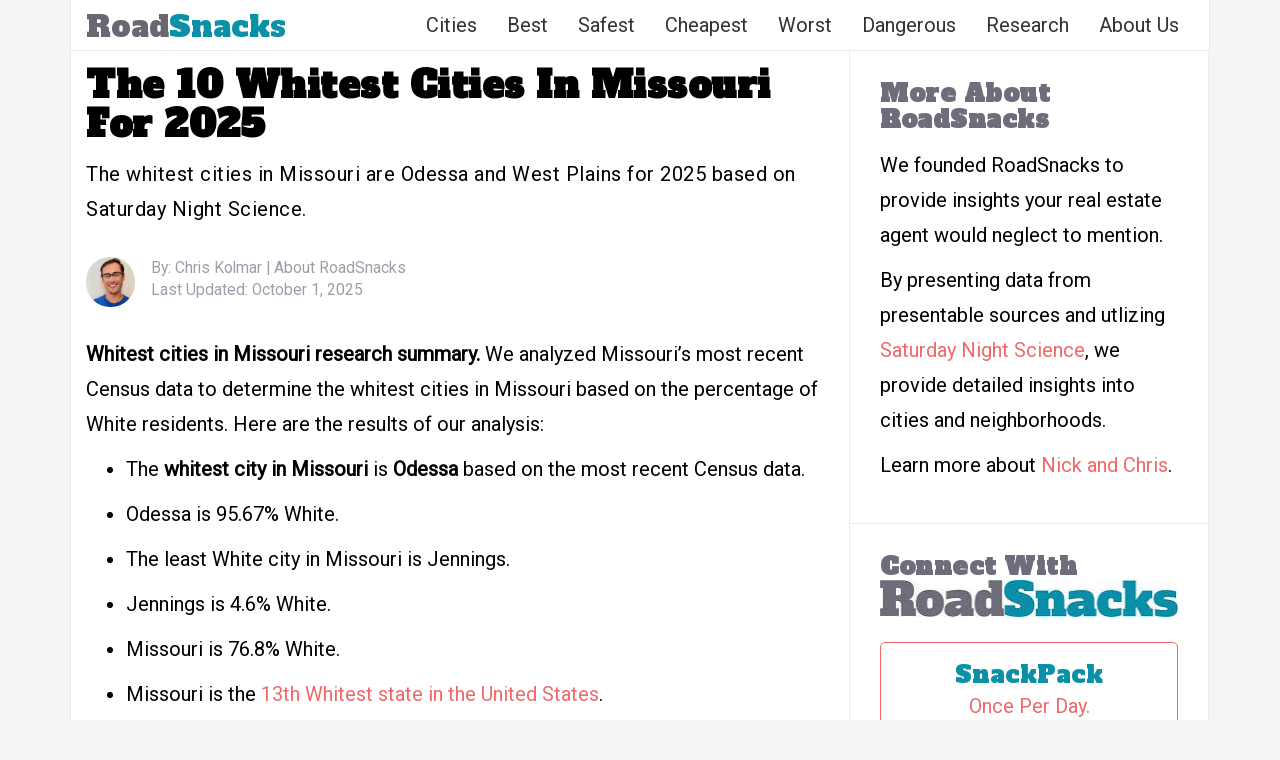

--- FILE ---
content_type: text/html; charset=UTF-8
request_url: https://www.roadsnacks.net/whitest-cities-in-missouri/
body_size: 20064
content:
<!DOCTYPE html><html lang="en-US"><head><meta charset="UTF-8"/>
<script>var __ezHttpConsent={setByCat:function(src,tagType,attributes,category,force,customSetScriptFn=null){var setScript=function(){if(force||window.ezTcfConsent[category]){if(typeof customSetScriptFn==='function'){customSetScriptFn();}else{var scriptElement=document.createElement(tagType);scriptElement.src=src;attributes.forEach(function(attr){for(var key in attr){if(attr.hasOwnProperty(key)){scriptElement.setAttribute(key,attr[key]);}}});var firstScript=document.getElementsByTagName(tagType)[0];firstScript.parentNode.insertBefore(scriptElement,firstScript);}}};if(force||(window.ezTcfConsent&&window.ezTcfConsent.loaded)){setScript();}else if(typeof getEzConsentData==="function"){getEzConsentData().then(function(ezTcfConsent){if(ezTcfConsent&&ezTcfConsent.loaded){setScript();}else{console.error("cannot get ez consent data");force=true;setScript();}});}else{force=true;setScript();console.error("getEzConsentData is not a function");}},};</script>
<script>var ezTcfConsent=window.ezTcfConsent?window.ezTcfConsent:{loaded:false,store_info:false,develop_and_improve_services:false,measure_ad_performance:false,measure_content_performance:false,select_basic_ads:false,create_ad_profile:false,select_personalized_ads:false,create_content_profile:false,select_personalized_content:false,understand_audiences:false,use_limited_data_to_select_content:false,};function getEzConsentData(){return new Promise(function(resolve){document.addEventListener("ezConsentEvent",function(event){var ezTcfConsent=event.detail.ezTcfConsent;resolve(ezTcfConsent);});});}</script>
<script>if(typeof _setEzCookies!=='function'){function _setEzCookies(ezConsentData){var cookies=window.ezCookieQueue;for(var i=0;i<cookies.length;i++){var cookie=cookies[i];if(ezConsentData&&ezConsentData.loaded&&ezConsentData[cookie.tcfCategory]){document.cookie=cookie.name+"="+cookie.value;}}}}
window.ezCookieQueue=window.ezCookieQueue||[];if(typeof addEzCookies!=='function'){function addEzCookies(arr){window.ezCookieQueue=[...window.ezCookieQueue,...arr];}}
addEzCookies([{name:"ezoab_48616",value:"mod1-c; Path=/; Domain=roadsnacks.net; Max-Age=7200",tcfCategory:"store_info",isEzoic:"true",},{name:"ezosuibasgeneris-1",value:"33a2719a-adf0-40f2-4b41-634d73e5d87b; Path=/; Domain=roadsnacks.net; Expires=Wed, 20 Jan 2027 02:58:52 UTC; Secure; SameSite=None",tcfCategory:"understand_audiences",isEzoic:"true",}]);if(window.ezTcfConsent&&window.ezTcfConsent.loaded){_setEzCookies(window.ezTcfConsent);}else if(typeof getEzConsentData==="function"){getEzConsentData().then(function(ezTcfConsent){if(ezTcfConsent&&ezTcfConsent.loaded){_setEzCookies(window.ezTcfConsent);}else{console.error("cannot get ez consent data");_setEzCookies(window.ezTcfConsent);}});}else{console.error("getEzConsentData is not a function");_setEzCookies(window.ezTcfConsent);}</script><script type="text/javascript" data-ezscrex='false' data-cfasync='false'>window._ezaq = Object.assign({"edge_cache_status":13,"edge_response_time":22,"url":"https://www.roadsnacks.net/whitest-cities-in-missouri/"}, typeof window._ezaq !== "undefined" ? window._ezaq : {});</script><script type="text/javascript" data-ezscrex='false' data-cfasync='false'>window._ezaq = Object.assign({"ab_test_id":"mod1-c"}, typeof window._ezaq !== "undefined" ? window._ezaq : {});window.__ez=window.__ez||{};window.__ez.tf={};</script><script type="text/javascript" data-ezscrex='false' data-cfasync='false'>window.ezDisableAds = true;</script>
<script data-ezscrex='false' data-cfasync='false' data-pagespeed-no-defer>var __ez=__ez||{};__ez.stms=Date.now();__ez.evt={};__ez.script={};__ez.ck=__ez.ck||{};__ez.template={};__ez.template.isOrig=true;__ez.queue=__ez.queue||function(){var e=0,i=0,t=[],n=!1,o=[],r=[],s=!0,a=function(e,i,n,o,r,s,a){var l=arguments.length>7&&void 0!==arguments[7]?arguments[7]:window,d=this;this.name=e,this.funcName=i,this.parameters=null===n?null:w(n)?n:[n],this.isBlock=o,this.blockedBy=r,this.deleteWhenComplete=s,this.isError=!1,this.isComplete=!1,this.isInitialized=!1,this.proceedIfError=a,this.fWindow=l,this.isTimeDelay=!1,this.process=function(){f("... func = "+e),d.isInitialized=!0,d.isComplete=!0,f("... func.apply: "+e);var i=d.funcName.split("."),n=null,o=this.fWindow||window;i.length>3||(n=3===i.length?o[i[0]][i[1]][i[2]]:2===i.length?o[i[0]][i[1]]:o[d.funcName]),null!=n&&n.apply(null,this.parameters),!0===d.deleteWhenComplete&&delete t[e],!0===d.isBlock&&(f("----- F'D: "+d.name),m())}},l=function(e,i,t,n,o,r,s){var a=arguments.length>7&&void 0!==arguments[7]?arguments[7]:window,l=this;this.name=e,this.path=i,this.async=o,this.defer=r,this.isBlock=t,this.blockedBy=n,this.isInitialized=!1,this.isError=!1,this.isComplete=!1,this.proceedIfError=s,this.fWindow=a,this.isTimeDelay=!1,this.isPath=function(e){return"/"===e[0]&&"/"!==e[1]},this.getSrc=function(e){return void 0!==window.__ezScriptHost&&this.isPath(e)&&"banger.js"!==this.name?window.__ezScriptHost+e:e},this.process=function(){l.isInitialized=!0,f("... file = "+e);var i=this.fWindow?this.fWindow.document:document,t=i.createElement("script");t.src=this.getSrc(this.path),!0===o?t.async=!0:!0===r&&(t.defer=!0),t.onerror=function(){var e={url:window.location.href,name:l.name,path:l.path,user_agent:window.navigator.userAgent};"undefined"!=typeof _ezaq&&(e.pageview_id=_ezaq.page_view_id);var i=encodeURIComponent(JSON.stringify(e)),t=new XMLHttpRequest;t.open("GET","//g.ezoic.net/ezqlog?d="+i,!0),t.send(),f("----- ERR'D: "+l.name),l.isError=!0,!0===l.isBlock&&m()},t.onreadystatechange=t.onload=function(){var e=t.readyState;f("----- F'D: "+l.name),e&&!/loaded|complete/.test(e)||(l.isComplete=!0,!0===l.isBlock&&m())},i.getElementsByTagName("head")[0].appendChild(t)}},d=function(e,i){this.name=e,this.path="",this.async=!1,this.defer=!1,this.isBlock=!1,this.blockedBy=[],this.isInitialized=!0,this.isError=!1,this.isComplete=i,this.proceedIfError=!1,this.isTimeDelay=!1,this.process=function(){}};function c(e,i,n,s,a,d,c,u,f){var m=new l(e,i,n,s,a,d,c,f);!0===u?o[e]=m:r[e]=m,t[e]=m,h(m)}function h(e){!0!==u(e)&&0!=s&&e.process()}function u(e){if(!0===e.isTimeDelay&&!1===n)return f(e.name+" blocked = TIME DELAY!"),!0;if(w(e.blockedBy))for(var i=0;i<e.blockedBy.length;i++){var o=e.blockedBy[i];if(!1===t.hasOwnProperty(o))return f(e.name+" blocked = "+o),!0;if(!0===e.proceedIfError&&!0===t[o].isError)return!1;if(!1===t[o].isComplete)return f(e.name+" blocked = "+o),!0}return!1}function f(e){var i=window.location.href,t=new RegExp("[?&]ezq=([^&#]*)","i").exec(i);"1"===(t?t[1]:null)&&console.debug(e)}function m(){++e>200||(f("let's go"),p(o),p(r))}function p(e){for(var i in e)if(!1!==e.hasOwnProperty(i)){var t=e[i];!0===t.isComplete||u(t)||!0===t.isInitialized||!0===t.isError?!0===t.isError?f(t.name+": error"):!0===t.isComplete?f(t.name+": complete already"):!0===t.isInitialized&&f(t.name+": initialized already"):t.process()}}function w(e){return"[object Array]"==Object.prototype.toString.call(e)}return window.addEventListener("load",(function(){setTimeout((function(){n=!0,f("TDELAY -----"),m()}),5e3)}),!1),{addFile:c,addFileOnce:function(e,i,n,o,r,s,a,l,d){t[e]||c(e,i,n,o,r,s,a,l,d)},addDelayFile:function(e,i){var n=new l(e,i,!1,[],!1,!1,!0);n.isTimeDelay=!0,f(e+" ...  FILE! TDELAY"),r[e]=n,t[e]=n,h(n)},addFunc:function(e,n,s,l,d,c,u,f,m,p){!0===c&&(e=e+"_"+i++);var w=new a(e,n,s,l,d,u,f,p);!0===m?o[e]=w:r[e]=w,t[e]=w,h(w)},addDelayFunc:function(e,i,n){var o=new a(e,i,n,!1,[],!0,!0);o.isTimeDelay=!0,f(e+" ...  FUNCTION! TDELAY"),r[e]=o,t[e]=o,h(o)},items:t,processAll:m,setallowLoad:function(e){s=e},markLoaded:function(e){if(e&&0!==e.length){if(e in t){var i=t[e];!0===i.isComplete?f(i.name+" "+e+": error loaded duplicate"):(i.isComplete=!0,i.isInitialized=!0)}else t[e]=new d(e,!0);f("markLoaded dummyfile: "+t[e].name)}},logWhatsBlocked:function(){for(var e in t)!1!==t.hasOwnProperty(e)&&u(t[e])}}}();__ez.evt.add=function(e,t,n){e.addEventListener?e.addEventListener(t,n,!1):e.attachEvent?e.attachEvent("on"+t,n):e["on"+t]=n()},__ez.evt.remove=function(e,t,n){e.removeEventListener?e.removeEventListener(t,n,!1):e.detachEvent?e.detachEvent("on"+t,n):delete e["on"+t]};__ez.script.add=function(e){var t=document.createElement("script");t.src=e,t.async=!0,t.type="text/javascript",document.getElementsByTagName("head")[0].appendChild(t)};__ez.dot=__ez.dot||{};__ez.queue.addFileOnce('/detroitchicago/boise.js', '/detroitchicago/boise.js?gcb=195-3&cb=5', true, [], true, false, true, false);__ez.queue.addFileOnce('/parsonsmaize/abilene.js', '/parsonsmaize/abilene.js?gcb=195-3&cb=e80eca0cdb', true, [], true, false, true, false);__ez.queue.addFileOnce('/parsonsmaize/mulvane.js', '/parsonsmaize/mulvane.js?gcb=195-3&cb=e75e48eec0', true, ['/parsonsmaize/abilene.js'], true, false, true, false);__ez.queue.addFileOnce('/detroitchicago/birmingham.js', '/detroitchicago/birmingham.js?gcb=195-3&cb=539c47377c', true, ['/parsonsmaize/abilene.js'], true, false, true, false);</script>
<script data-ezscrex="false" type="text/javascript" data-cfasync="false">window._ezaq = Object.assign({"ad_cache_level":0,"adpicker_placement_cnt":0,"ai_placeholder_cache_level":0,"ai_placeholder_placement_cnt":-1,"article_category":"rankings","author":"Chris Kolmar","domain":"roadsnacks.net","domain_id":48616,"ezcache_level":2,"ezcache_skip_code":0,"has_bad_image":0,"has_bad_words":0,"is_sitespeed":0,"lt_cache_level":0,"publish_date":"2025-10-01","response_size":74734,"response_size_orig":68976,"response_time_orig":3,"template_id":5,"url":"https://www.roadsnacks.net/whitest-cities-in-missouri/","word_count":0,"worst_bad_word_level":0}, typeof window._ezaq !== "undefined" ? window._ezaq : {});__ez.queue.markLoaded('ezaqBaseReady');</script>
<script type='text/javascript' data-ezscrex='false' data-cfasync='false'>
window.ezAnalyticsStatic = true;

function analyticsAddScript(script) {
	var ezDynamic = document.createElement('script');
	ezDynamic.type = 'text/javascript';
	ezDynamic.innerHTML = script;
	document.head.appendChild(ezDynamic);
}
function getCookiesWithPrefix() {
    var allCookies = document.cookie.split(';');
    var cookiesWithPrefix = {};

    for (var i = 0; i < allCookies.length; i++) {
        var cookie = allCookies[i].trim();

        for (var j = 0; j < arguments.length; j++) {
            var prefix = arguments[j];
            if (cookie.indexOf(prefix) === 0) {
                var cookieParts = cookie.split('=');
                var cookieName = cookieParts[0];
                var cookieValue = cookieParts.slice(1).join('=');
                cookiesWithPrefix[cookieName] = decodeURIComponent(cookieValue);
                break; // Once matched, no need to check other prefixes
            }
        }
    }

    return cookiesWithPrefix;
}
function productAnalytics() {
	var d = {"pr":[3,6],"omd5":"472d646112c3176ae2c84470fb614581","nar":"risk score"};
	d.u = _ezaq.url;
	d.p = _ezaq.page_view_id;
	d.v = _ezaq.visit_uuid;
	d.ab = _ezaq.ab_test_id;
	d.e = JSON.stringify(_ezaq);
	d.ref = document.referrer;
	d.c = getCookiesWithPrefix('active_template', 'ez', 'lp_');
	if(typeof ez_utmParams !== 'undefined') {
		d.utm = ez_utmParams;
	}

	var dataText = JSON.stringify(d);
	var xhr = new XMLHttpRequest();
	xhr.open('POST','/ezais/analytics?cb=1', true);
	xhr.onload = function () {
		if (xhr.status!=200) {
            return;
		}

        if(document.readyState !== 'loading') {
            analyticsAddScript(xhr.response);
            return;
        }

        var eventFunc = function() {
            if(document.readyState === 'loading') {
                return;
            }
            document.removeEventListener('readystatechange', eventFunc, false);
            analyticsAddScript(xhr.response);
        };

        document.addEventListener('readystatechange', eventFunc, false);
	};
	xhr.setRequestHeader('Content-Type','text/plain');
	xhr.send(dataText);
}
__ez.queue.addFunc("productAnalytics", "productAnalytics", null, true, ['ezaqBaseReady'], false, false, false, true);
</script><base href="https://www.roadsnacks.net/whitest-cities-in-missouri/"/>

<meta name="viewport" content="width=device-width, initial-scale=1.0, maximum-scale=1.0, user-scalable=no"/>
	<link rel="shortcut icon" href="https://www.roadsnacks.net/wp-content/uploads/2015/06/rs-favicon.png"/>
<meta property="fb:admins" content="789346771"/>
	
<link rel="stylesheet" href="https://maxcdn.bootstrapcdn.com/bootstrap/3.3.6/css/bootstrap.min.css"/>
	
<meta name="robots" content="index, follow, max-image-preview:large, max-snippet:-1, max-video-preview:-1"/>

	<!-- This site is optimized with the Yoast SEO plugin v22.1 - https://yoast.com/wordpress/plugins/seo/ -->
	<title>10 Whitest Cities In Missouri [2025] | RoadSnacks</title>
	<meta name="description" content="The whitest cities in Missouri are Odessa and West Plains for 2025 based on Saturday Night Science."/>
	<link rel="canonical" href="https://www.roadsnacks.net/whitest-cities-in-missouri/"/>
	<meta property="og:locale" content="en_US"/>
	<meta property="og:type" content="article"/>
	<meta property="og:title" content="10 Whitest Cities In Missouri For 2025"/>
	<meta property="og:description" content="The whitest cities in Missouri are Odessa and West Plains for 2025 based on Saturday Night Science."/>
	<meta property="og:url" content="https://www.roadsnacks.net/whitest-cities-in-missouri/"/>
	<meta property="og:site_name" content="RoadSnacks"/>
	<meta property="article:published_time" content="2025-10-01T14:22:54+00:00"/>
	<meta property="article:modified_time" content="2025-10-01T15:22:54+00:00"/>
	<meta property="og:image" content="https://www.roadsnacks.net/wp-content/uploads/2024/01/whitest-mo.jpg"/>
	<meta property="og:image:width" content="1600"/>
	<meta property="og:image:height" content="894"/>
	<meta property="og:image:type" content="image/jpeg"/>
	<meta name="author" content="Chris Kolmar"/>
	<meta name="twitter:card" content="summary_large_image"/>
	<meta name="twitter:creator" content="@ChrisKolmar"/>
	<meta name="twitter:label1" content="Written by"/>
	<meta name="twitter:data1" content="Chris Kolmar"/>
	<meta name="twitter:label2" content="Est. reading time"/>
	<meta name="twitter:data2" content="5 minutes"/>
	<script type="application/ld+json" class="yoast-schema-graph">{"@context":"https://schema.org","@graph":[{"@type":"WebPage","@id":"https://www.roadsnacks.net/whitest-cities-in-missouri/","url":"https://www.roadsnacks.net/whitest-cities-in-missouri/","name":"10 Whitest Cities In Missouri [2025] | RoadSnacks","isPartOf":{"@id":"https://www.roadsnacks.net/#website"},"primaryImageOfPage":{"@id":"https://www.roadsnacks.net/whitest-cities-in-missouri/#primaryimage"},"image":{"@id":"https://www.roadsnacks.net/whitest-cities-in-missouri/#primaryimage"},"thumbnailUrl":"https://www.roadsnacks.net/wp-content/uploads/2024/01/whitest-mo.jpg","datePublished":"2025-10-01T14:22:54+00:00","dateModified":"2025-10-01T15:22:54+00:00","author":{"@id":"https://www.roadsnacks.net/#/schema/person/fcc1819279bdaedba8eff7c6718029db"},"description":"The whitest cities in Missouri are Odessa and West Plains for 2025 based on Saturday Night Science.","breadcrumb":{"@id":"https://www.roadsnacks.net/whitest-cities-in-missouri/#breadcrumb"},"inLanguage":"en-US","potentialAction":[{"@type":"ReadAction","target":["https://www.roadsnacks.net/whitest-cities-in-missouri/"]}]},{"@type":"ImageObject","inLanguage":"en-US","@id":"https://www.roadsnacks.net/whitest-cities-in-missouri/#primaryimage","url":"https://www.roadsnacks.net/wp-content/uploads/2024/01/whitest-mo.jpg","contentUrl":"https://www.roadsnacks.net/wp-content/uploads/2024/01/whitest-mo.jpg","width":1600,"height":894},{"@type":"BreadcrumbList","@id":"https://www.roadsnacks.net/whitest-cities-in-missouri/#breadcrumb","itemListElement":[{"@type":"ListItem","position":1,"name":"Home","item":"https://www.roadsnacks.net/"},{"@type":"ListItem","position":2,"name":"The 10 Whitest Cities In Missouri For 2025"}]},{"@type":"WebSite","@id":"https://www.roadsnacks.net/#website","url":"https://www.roadsnacks.net/","name":"RoadSnacks","description":"The &#039;other&#039; side of regional infotainment.","potentialAction":[{"@type":"SearchAction","target":{"@type":"EntryPoint","urlTemplate":"https://www.roadsnacks.net/?s={search_term_string}"},"query-input":"required name=search_term_string"}],"inLanguage":"en-US"},{"@type":"Person","@id":"https://www.roadsnacks.net/#/schema/person/fcc1819279bdaedba8eff7c6718029db","name":"Chris Kolmar","description":"Chris Kolmar has been in the real estate business for almost ten years now. He originally worked for Movoto Real Estate as the director of marketing before founding HomeSnacks. He believes the key to finding the right place to live comes down to looking at the data, reading about things to do, and, most importantly, checking it out yourself before you move. If you've been looking for a place to live in the past several years, you've probably stumbled upon his writing already. You can find out more about him on LinkedIn or his website.","sameAs":["https://www.homesnacks.com/author/chris/","https://www.linkedin.com/in/ckolmar/","https://twitter.com/ChrisKolmar","https://www.homesnacks.com/wp-content/uploads/2023/11/chris-kolmar-2023.jpg","https://www.crunchbase.com/person/christopher-kolmar"],"url":"https://www.roadsnacks.net/author/chris/"}]}</script>
	<!-- / Yoast SEO plugin. -->


<link rel="dns-prefetch" href="//www.roadsnacks.net"/>
<link rel="dns-prefetch" href="//stats.wp.com"/>
<link rel="dns-prefetch" href="//fonts.googleapis.com"/>
<link rel="dns-prefetch" href="//v0.wordpress.com"/>
<link rel="alternate" type="application/rss+xml" title="RoadSnacks » Feed" href="https://www.roadsnacks.net/feed/"/>
<link rel="stylesheet" id="wp-block-library-css" href="https://www.roadsnacks.net/wp-includes/css/dist/block-library/style.min.css?ver=6.4.7" type="text/css" media="all"/>
<style id="wp-block-library-inline-css" type="text/css">
.has-text-align-justify{text-align:justify;}
</style>
<link rel="stylesheet" id="mediaelement-css" href="https://www.roadsnacks.net/wp-includes/js/mediaelement/mediaelementplayer-legacy.min.css?ver=4.2.17" type="text/css" media="all"/>
<link rel="stylesheet" id="wp-mediaelement-css" href="https://www.roadsnacks.net/wp-includes/js/mediaelement/wp-mediaelement.min.css?ver=6.4.7" type="text/css" media="all"/>
<style id="jetpack-sharing-buttons-style-inline-css" type="text/css">
.jetpack-sharing-buttons__services-list{display:flex;flex-direction:row;flex-wrap:wrap;gap:0;list-style-type:none;margin:5px;padding:0}.jetpack-sharing-buttons__services-list.has-small-icon-size{font-size:12px}.jetpack-sharing-buttons__services-list.has-normal-icon-size{font-size:16px}.jetpack-sharing-buttons__services-list.has-large-icon-size{font-size:24px}.jetpack-sharing-buttons__services-list.has-huge-icon-size{font-size:36px}@media print{.jetpack-sharing-buttons__services-list{display:none!important}}ul.jetpack-sharing-buttons__services-list.has-background{padding:1.25em 2.375em}
</style>
<style id="classic-theme-styles-inline-css" type="text/css">
/*! This file is auto-generated */
.wp-block-button__link{color:#fff;background-color:#32373c;border-radius:9999px;box-shadow:none;text-decoration:none;padding:calc(.667em + 2px) calc(1.333em + 2px);font-size:1.125em}.wp-block-file__button{background:#32373c;color:#fff;text-decoration:none}
</style>
<style id="global-styles-inline-css" type="text/css">
body{--wp--preset--color--black: #000000;--wp--preset--color--cyan-bluish-gray: #abb8c3;--wp--preset--color--white: #ffffff;--wp--preset--color--pale-pink: #f78da7;--wp--preset--color--vivid-red: #cf2e2e;--wp--preset--color--luminous-vivid-orange: #ff6900;--wp--preset--color--luminous-vivid-amber: #fcb900;--wp--preset--color--light-green-cyan: #7bdcb5;--wp--preset--color--vivid-green-cyan: #00d084;--wp--preset--color--pale-cyan-blue: #8ed1fc;--wp--preset--color--vivid-cyan-blue: #0693e3;--wp--preset--color--vivid-purple: #9b51e0;--wp--preset--gradient--vivid-cyan-blue-to-vivid-purple: linear-gradient(135deg,rgba(6,147,227,1) 0%,rgb(155,81,224) 100%);--wp--preset--gradient--light-green-cyan-to-vivid-green-cyan: linear-gradient(135deg,rgb(122,220,180) 0%,rgb(0,208,130) 100%);--wp--preset--gradient--luminous-vivid-amber-to-luminous-vivid-orange: linear-gradient(135deg,rgba(252,185,0,1) 0%,rgba(255,105,0,1) 100%);--wp--preset--gradient--luminous-vivid-orange-to-vivid-red: linear-gradient(135deg,rgba(255,105,0,1) 0%,rgb(207,46,46) 100%);--wp--preset--gradient--very-light-gray-to-cyan-bluish-gray: linear-gradient(135deg,rgb(238,238,238) 0%,rgb(169,184,195) 100%);--wp--preset--gradient--cool-to-warm-spectrum: linear-gradient(135deg,rgb(74,234,220) 0%,rgb(151,120,209) 20%,rgb(207,42,186) 40%,rgb(238,44,130) 60%,rgb(251,105,98) 80%,rgb(254,248,76) 100%);--wp--preset--gradient--blush-light-purple: linear-gradient(135deg,rgb(255,206,236) 0%,rgb(152,150,240) 100%);--wp--preset--gradient--blush-bordeaux: linear-gradient(135deg,rgb(254,205,165) 0%,rgb(254,45,45) 50%,rgb(107,0,62) 100%);--wp--preset--gradient--luminous-dusk: linear-gradient(135deg,rgb(255,203,112) 0%,rgb(199,81,192) 50%,rgb(65,88,208) 100%);--wp--preset--gradient--pale-ocean: linear-gradient(135deg,rgb(255,245,203) 0%,rgb(182,227,212) 50%,rgb(51,167,181) 100%);--wp--preset--gradient--electric-grass: linear-gradient(135deg,rgb(202,248,128) 0%,rgb(113,206,126) 100%);--wp--preset--gradient--midnight: linear-gradient(135deg,rgb(2,3,129) 0%,rgb(40,116,252) 100%);--wp--preset--font-size--small: 13px;--wp--preset--font-size--medium: 20px;--wp--preset--font-size--large: 36px;--wp--preset--font-size--x-large: 42px;--wp--preset--spacing--20: 0.44rem;--wp--preset--spacing--30: 0.67rem;--wp--preset--spacing--40: 1rem;--wp--preset--spacing--50: 1.5rem;--wp--preset--spacing--60: 2.25rem;--wp--preset--spacing--70: 3.38rem;--wp--preset--spacing--80: 5.06rem;--wp--preset--shadow--natural: 6px 6px 9px rgba(0, 0, 0, 0.2);--wp--preset--shadow--deep: 12px 12px 50px rgba(0, 0, 0, 0.4);--wp--preset--shadow--sharp: 6px 6px 0px rgba(0, 0, 0, 0.2);--wp--preset--shadow--outlined: 6px 6px 0px -3px rgba(255, 255, 255, 1), 6px 6px rgba(0, 0, 0, 1);--wp--preset--shadow--crisp: 6px 6px 0px rgba(0, 0, 0, 1);}:where(.is-layout-flex){gap: 0.5em;}:where(.is-layout-grid){gap: 0.5em;}body .is-layout-flow > .alignleft{float: left;margin-inline-start: 0;margin-inline-end: 2em;}body .is-layout-flow > .alignright{float: right;margin-inline-start: 2em;margin-inline-end: 0;}body .is-layout-flow > .aligncenter{margin-left: auto !important;margin-right: auto !important;}body .is-layout-constrained > .alignleft{float: left;margin-inline-start: 0;margin-inline-end: 2em;}body .is-layout-constrained > .alignright{float: right;margin-inline-start: 2em;margin-inline-end: 0;}body .is-layout-constrained > .aligncenter{margin-left: auto !important;margin-right: auto !important;}body .is-layout-constrained > :where(:not(.alignleft):not(.alignright):not(.alignfull)){max-width: var(--wp--style--global--content-size);margin-left: auto !important;margin-right: auto !important;}body .is-layout-constrained > .alignwide{max-width: var(--wp--style--global--wide-size);}body .is-layout-flex{display: flex;}body .is-layout-flex{flex-wrap: wrap;align-items: center;}body .is-layout-flex > *{margin: 0;}body .is-layout-grid{display: grid;}body .is-layout-grid > *{margin: 0;}:where(.wp-block-columns.is-layout-flex){gap: 2em;}:where(.wp-block-columns.is-layout-grid){gap: 2em;}:where(.wp-block-post-template.is-layout-flex){gap: 1.25em;}:where(.wp-block-post-template.is-layout-grid){gap: 1.25em;}.has-black-color{color: var(--wp--preset--color--black) !important;}.has-cyan-bluish-gray-color{color: var(--wp--preset--color--cyan-bluish-gray) !important;}.has-white-color{color: var(--wp--preset--color--white) !important;}.has-pale-pink-color{color: var(--wp--preset--color--pale-pink) !important;}.has-vivid-red-color{color: var(--wp--preset--color--vivid-red) !important;}.has-luminous-vivid-orange-color{color: var(--wp--preset--color--luminous-vivid-orange) !important;}.has-luminous-vivid-amber-color{color: var(--wp--preset--color--luminous-vivid-amber) !important;}.has-light-green-cyan-color{color: var(--wp--preset--color--light-green-cyan) !important;}.has-vivid-green-cyan-color{color: var(--wp--preset--color--vivid-green-cyan) !important;}.has-pale-cyan-blue-color{color: var(--wp--preset--color--pale-cyan-blue) !important;}.has-vivid-cyan-blue-color{color: var(--wp--preset--color--vivid-cyan-blue) !important;}.has-vivid-purple-color{color: var(--wp--preset--color--vivid-purple) !important;}.has-black-background-color{background-color: var(--wp--preset--color--black) !important;}.has-cyan-bluish-gray-background-color{background-color: var(--wp--preset--color--cyan-bluish-gray) !important;}.has-white-background-color{background-color: var(--wp--preset--color--white) !important;}.has-pale-pink-background-color{background-color: var(--wp--preset--color--pale-pink) !important;}.has-vivid-red-background-color{background-color: var(--wp--preset--color--vivid-red) !important;}.has-luminous-vivid-orange-background-color{background-color: var(--wp--preset--color--luminous-vivid-orange) !important;}.has-luminous-vivid-amber-background-color{background-color: var(--wp--preset--color--luminous-vivid-amber) !important;}.has-light-green-cyan-background-color{background-color: var(--wp--preset--color--light-green-cyan) !important;}.has-vivid-green-cyan-background-color{background-color: var(--wp--preset--color--vivid-green-cyan) !important;}.has-pale-cyan-blue-background-color{background-color: var(--wp--preset--color--pale-cyan-blue) !important;}.has-vivid-cyan-blue-background-color{background-color: var(--wp--preset--color--vivid-cyan-blue) !important;}.has-vivid-purple-background-color{background-color: var(--wp--preset--color--vivid-purple) !important;}.has-black-border-color{border-color: var(--wp--preset--color--black) !important;}.has-cyan-bluish-gray-border-color{border-color: var(--wp--preset--color--cyan-bluish-gray) !important;}.has-white-border-color{border-color: var(--wp--preset--color--white) !important;}.has-pale-pink-border-color{border-color: var(--wp--preset--color--pale-pink) !important;}.has-vivid-red-border-color{border-color: var(--wp--preset--color--vivid-red) !important;}.has-luminous-vivid-orange-border-color{border-color: var(--wp--preset--color--luminous-vivid-orange) !important;}.has-luminous-vivid-amber-border-color{border-color: var(--wp--preset--color--luminous-vivid-amber) !important;}.has-light-green-cyan-border-color{border-color: var(--wp--preset--color--light-green-cyan) !important;}.has-vivid-green-cyan-border-color{border-color: var(--wp--preset--color--vivid-green-cyan) !important;}.has-pale-cyan-blue-border-color{border-color: var(--wp--preset--color--pale-cyan-blue) !important;}.has-vivid-cyan-blue-border-color{border-color: var(--wp--preset--color--vivid-cyan-blue) !important;}.has-vivid-purple-border-color{border-color: var(--wp--preset--color--vivid-purple) !important;}.has-vivid-cyan-blue-to-vivid-purple-gradient-background{background: var(--wp--preset--gradient--vivid-cyan-blue-to-vivid-purple) !important;}.has-light-green-cyan-to-vivid-green-cyan-gradient-background{background: var(--wp--preset--gradient--light-green-cyan-to-vivid-green-cyan) !important;}.has-luminous-vivid-amber-to-luminous-vivid-orange-gradient-background{background: var(--wp--preset--gradient--luminous-vivid-amber-to-luminous-vivid-orange) !important;}.has-luminous-vivid-orange-to-vivid-red-gradient-background{background: var(--wp--preset--gradient--luminous-vivid-orange-to-vivid-red) !important;}.has-very-light-gray-to-cyan-bluish-gray-gradient-background{background: var(--wp--preset--gradient--very-light-gray-to-cyan-bluish-gray) !important;}.has-cool-to-warm-spectrum-gradient-background{background: var(--wp--preset--gradient--cool-to-warm-spectrum) !important;}.has-blush-light-purple-gradient-background{background: var(--wp--preset--gradient--blush-light-purple) !important;}.has-blush-bordeaux-gradient-background{background: var(--wp--preset--gradient--blush-bordeaux) !important;}.has-luminous-dusk-gradient-background{background: var(--wp--preset--gradient--luminous-dusk) !important;}.has-pale-ocean-gradient-background{background: var(--wp--preset--gradient--pale-ocean) !important;}.has-electric-grass-gradient-background{background: var(--wp--preset--gradient--electric-grass) !important;}.has-midnight-gradient-background{background: var(--wp--preset--gradient--midnight) !important;}.has-small-font-size{font-size: var(--wp--preset--font-size--small) !important;}.has-medium-font-size{font-size: var(--wp--preset--font-size--medium) !important;}.has-large-font-size{font-size: var(--wp--preset--font-size--large) !important;}.has-x-large-font-size{font-size: var(--wp--preset--font-size--x-large) !important;}
.wp-block-navigation a:where(:not(.wp-element-button)){color: inherit;}
:where(.wp-block-post-template.is-layout-flex){gap: 1.25em;}:where(.wp-block-post-template.is-layout-grid){gap: 1.25em;}
:where(.wp-block-columns.is-layout-flex){gap: 2em;}:where(.wp-block-columns.is-layout-grid){gap: 2em;}
.wp-block-pullquote{font-size: 1.5em;line-height: 1.6;}
</style>
<link rel="stylesheet" id="flymag-bootstrap-css" href="https://www.roadsnacks.net/wp-content/themes/flymag/bootstrap/css/bootstrap.min.css?ver=1" type="text/css" media="all"/>
<link rel="stylesheet" id="flymag-body-fonts-css" href="//fonts.googleapis.com/css?family=Roboto%3A300%2C400&amp;ver=6.4.7" type="text/css" media="all"/>
<link rel="stylesheet" id="flymag-headings-fonts-css" href="//fonts.googleapis.com/css?family=Oswald%3A400%2C300%2C700&amp;ver=6.4.7" type="text/css" media="all"/>
<link rel="stylesheet" id="flymag-style-css" href="https://www.roadsnacks.net/wp-content/themes/flymag/style.css?ver=6.4.7" type="text/css" media="all"/>
<style id="flymag-style-inline-css" type="text/css">
.social-navigation li:hover > a::before, a, a:hover, a:focus, a:active { color:}
.custom-menu-item-1:hover, .custom-menu-item-1 .sub-menu, .ticker-info, button, .button, input[type="button"], input[type="reset"], input[type="submit"] { background-color:}
.custom-menu-item-1 { border-color:}
.custom-menu-item-2:hover, .custom-menu-item-2 .sub-menu { background-color:}
.custom-menu-item-2 { border-color:}
.custom-menu-item-3:hover, .custom-menu-item-3 .sub-menu { background-color:}
.custom-menu-item-3 { border-color:}
.custom-menu-item-4:hover, .custom-menu-item-4 .sub-menu { background-color:}
.custom-menu-item-4 { border-color:}
.custom-menu-item-0:hover, .custom-menu-item-0 .sub-menu { background-color:}
.custom-menu-item-0 { border-color:}
.site-branding { background-color:}
.news-ticker { background-color:}
.site-title a, .site-title a:hover { color:}
.site-description { color:}
.main-navigation { background-color:}
.main-navigation a, .main-navigation li::before { color:}
body { color:}
.widget-area .widget, .widget-area .widget a { color:}
.site-footer, .footer-widget-area { background-color:}
.site-branding { padding:10px 30px; }
.site-logo { max-width:220px; }

</style>
<link rel="stylesheet" id="jetpack_css-css" href="https://www.roadsnacks.net/wp-content/plugins/jetpack/css/jetpack.css?ver=13.1.4" type="text/css" media="all"/>
	<style>img#wpstats{display:none}</style>
		<!--[if lt IE 9]>
<script src="https://www.roadsnacks.net/wp-content/themes/flymag/js/html5shiv.js"></script>
<![endif]-->
<script>
  (function(i,s,o,g,r,a,m){i['GoogleAnalyticsObject']=r;i[r]=i[r]||function(){
  (i[r].q=i[r].q||[]).push(arguments)},i[r].l=1*new Date();a=s.createElement(o),
  m=s.getElementsByTagName(o)[0];a.async=1;a.src=g;m.parentNode.insertBefore(a,m)
  })(window,document,'script','//www.google-analytics.com/analytics.js','ga');

  ga('create', 'UA-61370432-3', 'auto');
  ga('send', 'pageview');

</script>


<link href="https://fonts.googleapis.com/css?family=Alfa+Slab+One" rel="stylesheet"/>
	<script src="https://ajax.googleapis.com/ajax/libs/jquery/1.11.3/jquery.min.js"></script>
<script src="https://maxcdn.bootstrapcdn.com/bootstrap/3.3.6/js/bootstrap.min.js"></script>
<style>
/*Header*/
@media (min-width: 1099px) {
	.navbar-nav{
		float:right;
	}
}


.navbar-default{
	background:white;
	border:none;
	margin-bottom:0px;
}
.navbar-default li a{
	color:#333!important;

}

.navbar-brand>img{
	height: 100%;
}
.navbar-brand{
	font-family: 'Alfa Slab One', 'Open Sans',sans-serif;
    color: #0B91A7!important;
    padding: 17px 15px;
    height: 50px;
    font-size: 30px;
	margin-left:0px!important;
}
.breadcrumb{
	margin-bottom:0px;
	padding: 8px 0px;
	background-color:white;
}
.container-fluid{
	padding:0px;
	border-left: 1px solid #ebebeb;
    border-right: 1px solid #ebebeb;
    border-bottom: 1px solid #ebebeb;
}
.fill{
	background-color:white;
	border-bottom:1px solid #d4d4d4; 
	font-size:.8em;
}
.hs-style{color:#686872!important;}
.navbar-header{
background: white;
}
/*End Header*/
</style>

<script type='text/javascript'>
var ezoTemplate = 'orig_site';
var ezouid = '1';
var ezoFormfactor = '1';
</script><script data-ezscrex="false" type='text/javascript'>
var soc_app_id = '0';
var did = 48616;
var ezdomain = 'roadsnacks.net';
var ezoicSearchable = 1;
</script></head>

<body class="post-template-default single single-post postid-8012 single-format-standard group-blog">

<div id="page" class="hfeed site">
<div class="container">
	<nav class="navbar navbar-default">
	<div class="container-fluid">

	<div class="navbar-header">
	<button type="button" class="navbar-toggle collapsed" data-toggle="collapse" data-target="#bs-example-navbar-collapse-1" aria-expanded="false">
	<span class="sr-only">Toggle navigation</span>
	<span class="icon-bar"></span>
	<span class="icon-bar"></span>
	<span class="icon-bar"></span>
	</button>
	<a class="navbar-brand" href="https://www.roadsnacks.net"><span class="hs-style">Road</span>Snacks</a>
	</div>

	<div class="navbar-collapse collapse" id="bs-example-navbar-collapse-1" aria-expanded="false" style="height: 1px;background: white;">
	<ul class="nav navbar-nav">
	<li class="dropdown">
	<a href="#" class="dropdown-toggle" data-toggle="dropdown" role="button" aria-haspopup="true" aria-expanded="false">Cities</a>
	<ul class="dropdown-menu">
	<li><a href="https://www.homesnacks.com/list-of-cities-in-usa.html">Biggest Cities In America</a></li>
	<li><a href="https://www.homesnacks.com/cities/cities-in-california/">Biggest Cities In California</a></li>
	<li><a href="https://www.homesnacks.com/cities/cities-in-florida/">Biggest Cities In Florida</a></li>
	<li><a href="https://www.homesnacks.com/cities/cities-in-texas/">Biggest Cities In Texas</a></li>
	</ul>
	</li>
	<li class="dropdown">
	<a href="#" class="dropdown-toggle" data-toggle="dropdown" role="button" aria-haspopup="true" aria-expanded="false">Best</a>
	<ul class="dropdown-menu">
	<li><a href="https://www.homesnacks.com/best-places-to-live-in-america/">Best Places To Live In America</a></li>
	<li><a href="https://www.homesnacks.com/these-are-the-10-best-states-to-live-in-america/">Best States In America</a></li>
	<li><a href="https://www.homesnacks.com/college/best-college-towns-in-america/">Best College Towns</a></li>
	<li><a href="https://www.homesnacks.com/category/best-places-to-live/">Best Places To Live By State</a></li>
	</ul>
	</li><li class="dropdown">
	<a href="#" class="dropdown-toggle" data-toggle="dropdown" role="button" aria-haspopup="true" aria-expanded="false">Safest</a>
	<ul class="dropdown-menu">
	<li><a href="https://www.homesnacks.com/safest/">Safest Places To Live In America</a></li>
	<li><a href="https://www.homesnacks.com/safest-states-in-america/">Safest States In America</a></li>
	</ul>
	</li><li class="dropdown">
	<a href="#" class="dropdown-toggle" data-toggle="dropdown" role="button" aria-haspopup="true" aria-expanded="false">Cheapest</a>
	<ul class="dropdown-menu">
	<li><a href="https://www.homesnacks.com/cheapest-cities-in-america/">Cheapest Cities To Live In America</a></li>
	<li><a href="https://www.homesnacks.com/cheapest-states-to-live-in/">Cheapest States To Live In America</a></li>
	<li><a href="https://www.homesnacks.com/category/affordable/">Cheapest Places To Live By State</a></li>
	</ul>
	</li>
	<li class="dropdown">
	<a href="#" class="dropdown-toggle" data-toggle="dropdown" role="button" aria-haspopup="true" aria-expanded="false">Worst</a>
	<ul class="dropdown-menu">
	<li><a href="https://www.roadsnacks.net/worst-places-to-live-in-america/">Worst Places To Live In America</a></li>
	<li><a href="https://www.roadsnacks.net/these-are-the-10-worst-states-in-america/">Worst States In America</a></li>
	<li><a href="https://www.roadsnacks.net/category/worst/">Worst Places To Live By State</a></li>
	</ul>
	</li>
	<li class="dropdown">
	<a href="#" class="dropdown-toggle" data-toggle="dropdown" role="button" aria-haspopup="true" aria-expanded="false">Dangerous</a>
	<ul class="dropdown-menu">
	<li><a href="https://www.roadsnacks.net/most-dangerous-cities/">Most Dangerous Cities In America</a></li>
	<li><a href="https://www.roadsnacks.net/most-dangerous-states-in-america/">Most Dangerous States In America</a></li>
	<li><a href="https://www.roadsnacks.net/category/dangerous/">Most Dangerous Cities By State</a></li>
	</ul>
	</li>
	<li class="dropdown">
	<a href="#" class="dropdown-toggle" data-toggle="dropdown" role="button" aria-haspopup="true" aria-expanded="false">Research</a>
	<ul class="dropdown-menu">
	<li><a href="https://www.homesnacks.com/category/research/">Demographics And Statistics</a></li>
		<li><a href="https://www.roadsnacks.net/category/rankings/">Rankings</a></li>
	<li><a href="https://www.homesnacks.com/category/families/">Families</a></li>
	</ul>
	</li>
	<li><a href="https://www.roadsnacks.net/about-us/">About Us</a></li>
	</ul>
	</div>
	</div>
	</nav>
</div>

	<div id="content" class="site-content container clearfix">
	
	
	<div id="primary" class="content-area " style="">
		<main id="main" class="site-main" role="main">
				
			
<article id="post-8012" class="post-8012 post type-post status-publish format-standard has-post-thumbnail hentry category-rankings category-whitest-cities tag-missouri">

	<header class="entry-header">
		<h1 class="entry-title">The 10 Whitest Cities In Missouri For 2025</h1><br/>
		<h6 id="sub-title"><p>The whitest cities in Missouri are Odessa and West Plains for 2025 based on Saturday Night Science.</p>
</h6>

				<div class="entry-meta author-widget">
							<img src="https://www.homesnacks.com/wp-content/uploads/2023/11/chris-kolmar-2023.jpg" id="featured_author"/>
						<div id="author_info">By: <a href="https://www.roadsnacks.net/author/chris/">Chris Kolmar</a> | <a href="https://www.roadsnacks.net/about-us/">About RoadSnacks</a><br/>Last Updated: October 1, 2025</div>
			
		</div><!-- .entry-meta -->
			</header><!-- .entry-header -->
	<div class="entry-content">
		<p><b>Whitest cities in Missouri research summary.</b> We analyzed Missouri’s most recent Census data to determine the whitest cities in Missouri based on the percentage of White residents. Here are the results of our analysis:</p>
<ul>
<li>
<p>The <b>whitest city in Missouri</b> is <b>Odessa</b> based on the most recent Census data.</p>
</li>
<li>
<p>Odessa is 95.67% White.</p>
</li>
<li>
<p>The least White city in Missouri is Jennings.</p>
</li>
<li>
<p>Jennings is 4.6% White.</p>
</li>
<li>
<p>Missouri is 76.8% White.</p>
</li>
<li>
<p>Missouri is the <a href="https://www.roadsnacks.net/whitest-states-in-america/"> 13th Whitest state in the United States</a>.</p>
</li>
</ul>
<p><a href="https://www.roadsnacks.net/wp-content/uploads/2024/01/whitest-mo.jpg" target="_blank" rel="noopener"><img decoding="async" src="https://www.roadsnacks.net/wp-content/uploads/2024/01/whitest-mo.jpg" alt="Cities With Highest White Population In Missouri Map" style="width:100%;"/></a></p>
<hr/>
<p><b>Table Of Contents:</b> <a href="#detailedTopTen">Top Ten</a> | <a href="#methodology">Methodology</a> | <a href="#summary">Summary</a> | <a href="#rankingTable">Table</a></p>
<hr/>
<p>Today, we are looking at the whitest places in Missouri. We won’t measure the number of Whole Foods or Pottery Barns per capita. Instead, we’ll focus on the Census data’s report of race by place in Missouri. In particular, we ranked each place in Missouri by the percentage of white people.</p>
<p>So where are the whitest cities you can live in Missouri?</p>
<p>After analyzing cities with populations greater than 5,000, we came up with this list as the whitest cities in <a href="https://www.homesnacks.com/cities/cities-in-missouri/">Missouri</a> for 2025.</p>
<section id="topTen">
<h2 style="font-size:20px;margin-top: 10px">Here are the 10 whites places in Missouri for 2025:</h2>
<ol>
<li><a href="https://www.homesnacks.com/mo/odessa/">Odessa</a></li>
<li><a href="https://www.homesnacks.com/mo/west-plains/">West Plains</a></li>
<li><a href="https://www.homesnacks.com/mo/kearney/">Kearney</a></li>
<li><a href="https://www.homesnacks.com/mo/smithville/">Smithville</a></li>
<li><a href="https://www.homesnacks.com/mo/glendale/">Glendale</a></li>
<li><a href="https://www.homesnacks.com/mo/carl-junction/">Carl Junction</a></li>
<li><a href="https://www.homesnacks.com/mo/harrisonville/">Harrisonville</a></li>
<li><a href="https://www.homesnacks.com/mo/richmond/">Richmond</a></li>
<li><a href="https://www.homesnacks.com/mo/sunset-hills/">Sunset Hills</a></li>
<li><a href="https://www.homesnacks.com/mo/crestwood/">Crestwood</a></li>
</ol>
</section>
<p>What is the whitest city in Missouri for 2025? According to the most recent census data Odessa ranks as the whitest. If you’re wondering, Jennings is the least white city of all those we measured.</p>
<p>Read on below to see where your hometown ranked and why. Or check out the <a href="https://www.roadsnacks.net/whitest-states-in-america/">whitest states in America</a> and the <a href="https://www.homesnacks.com/most-diverse-states-in-america/">most diverse states in America</a>.</p>
<p>For more Missouri reading, check out:</p>
<ul>
<li><a href="https://www.homesnacks.com/best-cities-for-families-in-missouri/">Best Places To Raise A Family In Missouri</a></li>
<li><a href="https://www.homesnacks.com/most-affordable-places-in-missouri/">Cheapest Places To Live In Missouri</a></li>
<li><a href="https://www.roadsnacks.net/these-are-the-10-worst-places-to-live-in-missouri/">Worst Places To Live In Missouri</a></li>
</ul>
<section id="detailedTopTen">
<h2>The 10 Whitest Cities In Missouri For 2025</h2>
<div class="cityHeader">
<h2 class="cityName"><a href="https://www.homesnacks.com/mo/odessa/">1. Odessa, MO</a></h2>
</div>
<p><img decoding="async" src="https://www.homesnacks.com/images/mo/odessa-mo-0.jpg" alt="Odessa, MO" class="list-image"/></p>
<div class="source">Source: <span style="cursor: pointer;" source="www.flickr.com" data="/photos/pasa/29125298707/sizes/l/" onclick="source(this)">Flickr User pasa47</span> | <span style="cursor: pointer;" source="creativecommons.org" data="/licenses/by/2.0/" onclick="source(this)">CC BY 2.0</span></div>
<div class="row">
<div class="col-sm-4 ta-center cityGrade">Overall SnackAbility<p></p>
<div class="score-outer">
<div class="score-inner">
<div class="score-element">5<br/><span class="source out-of">/10</span></div>
</div>
</div>
</div>
<div class="col-sm-8" style="float:left;">
<p><b>Population:</b> 5,589<br/>
<b>% White:</b> 95.67% <br/>
<b>More on Odessa:</b> <a href="https://www.homesnacks.com/mo/odessa/">Data</a></p>
</div>
</div>
<div class="cityHeader">
<h2 class="cityName"><a href="https://www.homesnacks.com/mo/west-plains/">2. West Plains, MO</a></h2>
<p><img decoding="async" class="cityMap" src="https://www.homesnacks.com/graphs/city-dots/west-plains-mo.svg" alt="West Plains Location In Missouri"/></p></div>
<p><img decoding="async" src="https://www.homesnacks.com/images/mo/west-plains-mo-0.jpg" alt="West Plains, MO" class="list-image"/></p>
<div class="source">Source: <span style="cursor: pointer;" source="en.wikipedia.org" data="/wiki/File:West_Plains_Washington_Avenue.jpg" onclick="source(this)">Wikipedia User Truett Ray</span> | <span style="cursor: pointer;" source="creativecommons.org" data="/licenses/by-sa/4.0" onclick="source(this)">CC BY-SA 4.0</span></div>
<div class="row">
<div class="col-sm-4 ta-center cityGrade">Overall SnackAbility<p></p>
<div class="score-outer">
<div class="score-inner">
<div class="score-element">3<br/><span class="source out-of">/10</span></div>
</div>
</div>
</div>
<div class="col-sm-8" style="float:left;">
<p><b>Population:</b> 12,341<br/>
<b>% White:</b> 94.98% <br/>
<b>More on West Plains:</b> <a href="https://www.homesnacks.com/mo/west-plains/">Data</a></p>
</div>
</div>
<div class="cityHeader">
<h2 class="cityName"><a href="https://www.homesnacks.com/mo/kearney/">3. Kearney, MO</a></h2>
<p><img decoding="async" class="cityMap" src="https://www.homesnacks.com/graphs/city-dots/kearney-mo.svg" alt="Kearney Location In Missouri"/></p></div>
<p><img decoding="async" src="https://www.homesnacks.com/images/mo/kearney-mo-1.jpg" alt="Kearney, MO" class="list-image"/></p>
<div class="source">Source: <span style="cursor: pointer;" source="en.wikipedia.org" data="/wiki/File:Jesse-james-farm.jpg" onclick="source(this)">Wikipedia User Americasroof</span> | <span style="cursor: pointer;" source="creativecommons.org" data="/licenses/by-sa/3.0" onclick="source(this)">CC BY-SA 3.0</span></div>
<div class="row">
<div class="col-sm-4 ta-center cityGrade">Overall SnackAbility<p></p>
<div class="score-outer">
<div class="score-inner">
<div class="score-element">6<br/><span class="source out-of">/10</span></div>
</div>
</div>
</div>
<div class="col-sm-8" style="float:left;">
<p><b>Population:</b> 10,696<br/>
<b>% White:</b> 94.97% <br/>
<b>More on Kearney:</b> <a href="https://www.homesnacks.com/mo/kearney/">Data</a></p>
</div>
</div>
<div class="cityHeader">
<h2 class="cityName"><a href="https://www.homesnacks.com/mo/smithville/">4. Smithville, MO</a></h2>
<p><img decoding="async" class="cityMap" src="https://www.homesnacks.com/graphs/city-dots/smithville-mo.svg" alt="Smithville Location In Missouri"/></p></div>
<p><iframe src="https://www.google.com/maps/embed/v1/view?key=AIzaSyDW7P8ndCJaFEyj-KU6PGSvIaggD1MdYcg&amp;zoom=14&amp;maptype=satellite&amp;center=39.396869,-94.570987" class="street-view" scrolling="no" frameboder="0"></iframe></p>
<div class="row">
<div class="col-sm-4 ta-center cityGrade">Overall SnackAbility<p></p>
<div class="score-outer">
<div class="score-inner">
<div class="score-element">8.5<br/><span class="source out-of">/10</span></div>
</div>
</div>
</div>
<div class="col-sm-8" style="float:left;">
<p><b>Population:</b> 10,552<br/>
<b>% White:</b> 94.11% <br/>
<b>More on Smithville:</b> <a href="https://www.homesnacks.com/mo/smithville/">Data</a></p>
</div>
</div>
<div class="cityHeader">
<h2 class="cityName"><a href="https://www.homesnacks.com/mo/glendale/">5. Glendale, MO</a></h2>
<p><img decoding="async" class="cityMap" src="https://www.homesnacks.com/graphs/city-dots/glendale-mo.svg" alt="Glendale Location In Missouri"/></p></div>
<p><img decoding="async" src="https://www.homesnacks.com/images/mo/glendale-mo-0.jpg" alt="Glendale, MO" class="list-image"/></p>
<div class="source">Source: HomeSnacks</div>
<div class="row">
<div class="col-sm-4 ta-center cityGrade">Overall SnackAbility<p></p>
<div class="score-outer">
<div class="score-inner">
<div class="score-element">7<br/><span class="source out-of">/10</span></div>
</div>
</div>
</div>
<div class="col-sm-8" style="float:left;">
<p><b>Population:</b> 6,111<br/>
<b>% White:</b> 93.93% <br/>
<b>More on Glendale:</b> <a href="https://www.homesnacks.com/mo/glendale/">Data</a></p>
</div>
</div>
<div class="cityHeader">
<h2 class="cityName"><a href="https://www.homesnacks.com/mo/carl-junction/">6. Carl Junction, MO</a></h2>
<p><img decoding="async" class="cityMap" src="https://www.homesnacks.com/graphs/city-dots/carl-junction-mo.svg" alt="Carl Junction Location In Missouri"/></p></div>
<p><iframe src="https://www.google.com/maps/embed/v1/view?key=AIzaSyDW7P8ndCJaFEyj-KU6PGSvIaggD1MdYcg&amp;zoom=14&amp;maptype=satellite&amp;center=37.164042,-94.542074" class="street-view" scrolling="no" frameboder="0"></iframe></p>
<div class="row">
<div class="col-sm-4 ta-center cityGrade">Overall SnackAbility<p></p>
<div class="score-outer">
<div class="score-inner">
<div class="score-element">6<br/><span class="source out-of">/10</span></div>
</div>
</div>
</div>
<div class="col-sm-8" style="float:left;">
<p><b>Population:</b> 8,257<br/>
<b>% White:</b> 93.8% <br/>
<b>More on Carl Junction:</b> <a href="https://www.homesnacks.com/mo/carl-junction/">Data</a></p>
</div>
</div>
<div class="cityHeader">
<h2 class="cityName"><a href="https://www.homesnacks.com/mo/harrisonville/">7. Harrisonville, MO</a></h2>
<p><img decoding="async" class="cityMap" src="https://www.homesnacks.com/graphs/city-dots/harrisonville-mo.svg" alt="Harrisonville Location In Missouri"/></p></div>
<p><img decoding="async" src="https://www.homesnacks.com/images/mo/harrisonville-mo-0.jpg" alt="Harrisonville, MO" class="list-image"/></p>
<div class="source">Source: <span style="cursor: pointer;" source="www.flickr.com" data="/photos/davidreber/4784541786/sizes/l/" onclick="source(this)">Flickr User David Reber’s Hammer Photography</span> | <span style="cursor: pointer;" source="creativecommons.org" data="/licenses/by-sa/2.0/" onclick="source(this)">CC BY-SA 2.0</span></div>
<div class="row">
<div class="col-sm-4 ta-center cityGrade">Overall SnackAbility<p></p>
<div class="score-outer">
<div class="score-inner">
<div class="score-element">4<br/><span class="source out-of">/10</span></div>
</div>
</div>
</div>
<div class="col-sm-8" style="float:left;">
<p><b>Population:</b> 10,002<br/>
<b>% White:</b> 93.67% <br/>
<b>More on Harrisonville:</b> <a href="https://www.homesnacks.com/mo/harrisonville/">Data</a></p>
</div>
</div>
<div class="cityHeader">
<h2 class="cityName"><a href="https://www.homesnacks.com/mo/richmond/">8. Richmond, MO</a></h2>
<p><img decoding="async" class="cityMap" src="https://www.homesnacks.com/graphs/city-dots/richmond-mo.svg" alt="Richmond Location In Missouri"/></p></div>
<p><img decoding="async" src="https://www.homesnacks.com/images/mo/richmond-mo-0.jpg" alt="Richmond, MO" class="list-image"/></p>
<div class="source">Source: <span style="cursor: pointer;" source="en.wikipedia.org" data="/wiki/File:RAY_COUNTY_COURTHOUSE.jpg" onclick="source(this)">Wikipedia User JERRYE &amp; ROY KLOTZ MD</span> | <span style="cursor: pointer;" source="creativecommons.org" data="/licenses/by-sa/3.0" onclick="source(this)">CC BY-SA 3.0</span></div>
<div class="row">
<div class="col-sm-4 ta-center cityGrade">Overall SnackAbility<p></p>
<div class="score-outer">
<div class="score-inner">
<div class="score-element">4<br/><span class="source out-of">/10</span></div>
</div>
</div>
</div>
<div class="col-sm-8" style="float:left;">
<p><b>Population:</b> 5,979<br/>
<b>% White:</b> 92.46% <br/>
<b>More on Richmond:</b> <a href="https://www.homesnacks.com/mo/richmond/">Data</a></p>
</div>
</div>
<div class="cityHeader">
<h2 class="cityName"><a href="https://www.homesnacks.com/mo/sunset-hills/">9. Sunset Hills, MO</a></h2>
<p><img decoding="async" class="cityMap" src="https://www.homesnacks.com/graphs/city-dots/sunset-hills-mo.svg" alt="Sunset Hills Location In Missouri"/></p></div>
<p><img decoding="async" src="https://www.homesnacks.com/images/mo/sunset-hills-mo-0.jpg" alt="Sunset Hills, MO" class="list-image"/></p>
<div class="source">Source: <span style="cursor: pointer;" source="en.wikipedia.org" data="/wiki/File:Panerabreadoffices.jpg" onclick="source(this)">Wikipedia User WhisperToMe</span> | <span style="cursor: pointer;" source="creativecommons.org" data="/licenses/by/3.0" onclick="source(this)">CC BY 3.0</span></div>
<div class="row">
<div class="col-sm-4 ta-center cityGrade">Overall SnackAbility<p></p>
<div class="score-outer">
<div class="score-inner">
<div class="score-element">7<br/><span class="source out-of">/10</span></div>
</div>
</div>
</div>
<div class="col-sm-8" style="float:left;">
<p><b>Population:</b> 9,113<br/>
<b>% White:</b> 92.26% <br/>
<b>More on Sunset Hills:</b> <a href="https://www.homesnacks.com/mo/sunset-hills/">Data</a></p>
</div>
</div>
<div class="cityHeader">
<h2 class="cityName"><a href="https://www.homesnacks.com/mo/crestwood/">10. Crestwood, MO</a></h2>
<p><img decoding="async" class="cityMap" src="https://www.homesnacks.com/graphs/city-dots/crestwood-mo.svg" alt="Crestwood Location In Missouri"/></p></div>
<p><img decoding="async" src="https://www.homesnacks.com/images/mo/crestwood-mo-1.jpg" alt="Crestwood, MO" class="list-image"/></p>
<div class="source">Source: <span style="cursor: pointer;" source="en.wikipedia.org" data="/wiki/File:Sappington_Road%2C_Crestwood%2C_MO.JPG" onclick="source(this)">Wikipedia User Khazar2Commons</span> | <span style="cursor: pointer;" source="creativecommons.org" data="/licenses/by-sa/3.0" onclick="source(this)">CC BY-SA 3.0</span></div>
<div class="row">
<div class="col-sm-4 ta-center cityGrade">Overall SnackAbility<p></p>
<div class="score-outer">
<div class="score-inner">
<div class="score-element">9<br/><span class="source out-of">/10</span></div>
</div>
</div>
</div>
<div class="col-sm-8" style="float:left;">
<p><b>Population:</b> 12,298<br/>
<b>% White:</b> 92.22% <br/>
<b>More on Crestwood:</b> <a href="https://www.homesnacks.com/mo/crestwood/">Data</a></p>
</div>
</div>
</section>
<div id="moreDataPlaceholder"></div>
<p><button onclick="loadMoreData(&#39;https://www.roadsnacks.net/json/whitest/mo.json&#39;,&#39;whitest&#39;,&#39;mo}&#39;)" id="loadMoreCitiesButton">Next 10 Cities</button></p>
<section id="methodology">
<h2>Methodology: How we determined the whitest places in Missouri for 2025</h2>
<p>To rank the whitest places in Missouri, we used <a href="https://www.homesnacks.com/about-us/saturday-night-science/">Saturday Night Science</a> to look at Census demographic data.</p>
<p>We had to look at the number of white people living in each city in Missouri on a per capita basis. In other words, the percentage of white people living in each city in Missouri.</p>
<p>We looked at table B03002: Hispanic OR LATINO ORIGIN BY RACE. Here are the category names as defined by the Census:</p>
<ul>
<li>Hispanic or Latino</li>
<li>White alone*</li>
<li>Black or African American alone*</li>
<li>American Indian and Alaska Native alone*</li>
<li>Asian alone*</li>
<li>Native Hawaiian and Other Pacific Islander alone*</li>
<li>Some other race alone*</li>
<li>Two or more races*</li>
</ul>
<div class="source">* Not Hispanic or latino</div>
<p>Our particular column of interest here was the number of people who identified as White alone.</p>
<p>We limited our analysis to town with a population greater than 5,000 people. That left us with 121 cities.</p>
<p>We then calculated the percentage of residents that are White. The percentages ranked from 95.7% to 4.6%.</p>
<p>Finally, we ranked each city based on the percentage of White population, with a higher score being more White than a lower score. Odessa took the distinction of being the most White, while Jennings was the least White city. </p>
<p>We updated this article for 2025. This report represents our tenth time ranking the whitest cities in Missouri.</p>
<p>Read on for more information on how the cities in Missouri ranked by population of White residents or, for a more general take on diversity in America, head over to our ranking of the <a href="https://www.homesnacks.com/most-diverse-cities-in-america/">most diverse cities in America</a>.</p>
<h2 id="summary">Summary: White Populations Across Missouri</h2>
<p>We measured the locations with the highest percentage of white people in Missouri. According to the most recent data, this list provides accurate information on the whitest places in Missouri.</p>
<p>The most White cities in Missouri are Odessa, West Plains, Kearney, Smithville, Glendale, Carl Junction, Harrisonville, Richmond, Sunset Hills, and Crestwood.</p>
<p>If you’re curious enough, here are the least White places in Missouri:</p>
<ol>
<li>Jennings</li>
<li>Berkeley</li>
<li>Black Jack</li>
</ol>
<p>For more Missouri reading, check out:</p>
<ul>
<li><a href="https://www.homesnacks.com/cities/safest-places-in-missouri/">Safest Places In Missouri</a></li>
<li><a href="https://www.homesnacks.com/these-are-the-10-best-places-to-live-in-missouri/">Best Places To Live In Missouri</a></li>
<li><a href="https://www.roadsnacks.net/most-dangerous-cities-in-missouri/">Most Dangerous Cities in Missouri</a></li>
</ul>
<div id="rankingTable">
<h2>White Population By City In Missouri</h2>
<div class="table-responsive">
<table id="ranking-table" class="table">
<thead>
<tr><th>Rank</th>
<th>City</th>
<th>Population</th>
<th>White Population</th>
<th>% White</th>
</tr></thead>
<tbody>
<tr>
<td>1</td>
<td><a href="https://www.homesnacks.com/mo/odessa/">Odessa</a></td>
<td>5,589</td>
<td>5,347</td>
<td>95.67%</td>
</tr>
<tr>
<td>2</td>
<td><a href="https://www.homesnacks.com/mo/west-plains/">West Plains</a></td>
<td>12,341</td>
<td>11,721</td>
<td>94.98%</td>
</tr>
<tr>
<td>3</td>
<td><a href="https://www.homesnacks.com/mo/kearney/">Kearney</a></td>
<td>10,696</td>
<td>10,158</td>
<td>94.97%</td>
</tr>
<tr>
<td>4</td>
<td><a href="https://www.homesnacks.com/mo/smithville/">Smithville</a></td>
<td>10,552</td>
<td>9,930</td>
<td>94.11%</td>
</tr>
<tr>
<td>5</td>
<td><a href="https://www.homesnacks.com/mo/glendale/">Glendale</a></td>
<td>6,111</td>
<td>5,740</td>
<td>93.93%</td>
</tr>
<tr>
<td>6</td>
<td><a href="https://www.homesnacks.com/mo/carl-junction/">Carl Junction</a></td>
<td>8,257</td>
<td>7,745</td>
<td>93.8%</td>
</tr>
<tr>
<td>7</td>
<td><a href="https://www.homesnacks.com/mo/harrisonville/">Harrisonville</a></td>
<td>10,002</td>
<td>9,369</td>
<td>93.67%</td>
</tr>
<tr>
<td>8</td>
<td><a href="https://www.homesnacks.com/mo/richmond/">Richmond</a></td>
<td>5,979</td>
<td>5,528</td>
<td>92.46%</td>
</tr>
<tr>
<td>9</td>
<td><a href="https://www.homesnacks.com/mo/sunset-hills/">Sunset Hills</a></td>
<td>9,113</td>
<td>8,408</td>
<td>92.26%</td>
</tr>
<tr>
<td>10</td>
<td><a href="https://www.homesnacks.com/mo/crestwood/">Crestwood</a></td>
<td>12,298</td>
<td>11,341</td>
<td>92.22%</td>
</tr>
<tr>
<td>11</td>
<td><a href="https://www.homesnacks.com/mo/des-peres/">Des Peres</a></td>
<td>9,145</td>
<td>8,427</td>
<td>92.15%</td>
</tr>
<tr>
<td>12</td>
<td><a href="https://www.homesnacks.com/mo/weldon-spring/">Weldon Spring</a></td>
<td>5,291</td>
<td>4,872</td>
<td>92.08%</td>
</tr>
<tr>
<td>13</td>
<td><a href="https://www.homesnacks.com/mo/bolivar/">Bolivar</a></td>
<td>10,996</td>
<td>10,123</td>
<td>92.06%</td>
</tr>
<tr>
<td>14</td>
<td><a href="https://www.homesnacks.com/mo/dexter/">Dexter</a></td>
<td>7,906</td>
<td>7,278</td>
<td>92.06%</td>
</tr>
<tr>
<td>15</td>
<td><a href="https://www.homesnacks.com/mo/troy/">Troy</a></td>
<td>13,467</td>
<td>12,361</td>
<td>91.79%</td>
</tr>
<tr>
<td>16</td>
<td><a href="https://www.homesnacks.com/mo/oak-grove/">Oak Grove</a></td>
<td>8,477</td>
<td>7,771</td>
<td>91.67%</td>
</tr>
<tr>
<td>17</td>
<td><a href="https://www.homesnacks.com/mo/washington/">Washington</a></td>
<td>14,948</td>
<td>13,693</td>
<td>91.6%</td>
</tr>
<tr>
<td>18</td>
<td><a href="https://www.homesnacks.com/mo/clinton/">Clinton</a></td>
<td>9,047</td>
<td>8,280</td>
<td>91.52%</td>
</tr>
<tr>
<td>19</td>
<td><a href="https://www.homesnacks.com/mo/pevely/">Pevely</a></td>
<td>6,037</td>
<td>5,477</td>
<td>90.72%</td>
</tr>
<tr>
<td>20</td>
<td><a href="https://www.homesnacks.com/mo/pleasant-hill/">Pleasant Hill</a></td>
<td>8,853</td>
<td>8,003</td>
<td>90.4%</td>
</tr>
<tr>
<td>21</td>
<td><a href="https://www.homesnacks.com/mo/lebanon/">Lebanon</a></td>
<td>15,157</td>
<td>13,639</td>
<td>89.98%</td>
</tr>
<tr>
<td>22</td>
<td><a href="https://www.homesnacks.com/mo/arnold/">Arnold</a></td>
<td>20,884</td>
<td>18,789</td>
<td>89.97%</td>
</tr>
<tr>
<td>23</td>
<td><a href="https://www.homesnacks.com/mo/farmington/">Farmington</a></td>
<td>17,999</td>
<td>16,145</td>
<td>89.7%</td>
</tr>
<tr>
<td>24</td>
<td><a href="https://www.homesnacks.com/mo/aurora/">Aurora</a></td>
<td>7,331</td>
<td>6,565</td>
<td>89.55%</td>
</tr>
<tr>
<td>25</td>
<td><a href="https://www.homesnacks.com/mo/park-hills/">Park Hills</a></td>
<td>8,667</td>
<td>7,753</td>
<td>89.45%</td>
</tr>
<tr>
<td>26</td>
<td><a href="https://www.homesnacks.com/mo/maryville/">Maryville</a></td>
<td>10,556</td>
<td>9,439</td>
<td>89.42%</td>
</tr>
<tr>
<td>27</td>
<td><a href="https://www.homesnacks.com/mo/nevada/">Nevada</a></td>
<td>7,998</td>
<td>7,147</td>
<td>89.36%</td>
</tr>
<tr>
<td>28</td>
<td><a href="https://www.homesnacks.com/mo/chillicothe/">Chillicothe</a></td>
<td>9,129</td>
<td>8,144</td>
<td>89.21%</td>
</tr>
<tr>
<td>29</td>
<td><a href="https://www.homesnacks.com/mo/battlefield/">Battlefield</a></td>
<td>6,095</td>
<td>5,428</td>
<td>89.06%</td>
</tr>
<tr>
<td>30</td>
<td><a href="https://www.homesnacks.com/mo/trenton/">Trenton</a></td>
<td>5,542</td>
<td>4,927</td>
<td>88.9%</td>
</tr>
<tr>
<td>31</td>
<td><a href="https://www.homesnacks.com/mo/perryville/">Perryville</a></td>
<td>8,530</td>
<td>7,554</td>
<td>88.56%</td>
</tr>
<tr>
<td>32</td>
<td><a href="https://www.homesnacks.com/mo/dardenne-prairie/">Dardenne Prairie</a></td>
<td>13,137</td>
<td>11,613</td>
<td>88.4%</td>
</tr>
<tr>
<td>33</td>
<td><a href="https://www.homesnacks.com/mo/jackson/">Jackson</a></td>
<td>15,532</td>
<td>13,670</td>
<td>88.01%</td>
</tr>
<tr>
<td>34</td>
<td><a href="https://www.homesnacks.com/mo/republic/">Republic</a></td>
<td>19,233</td>
<td>16,902</td>
<td>87.88%</td>
</tr>
<tr>
<td>35</td>
<td><a href="https://www.homesnacks.com/mo/warrenton/">Warrenton</a></td>
<td>8,870</td>
<td>7,783</td>
<td>87.75%</td>
</tr>
<tr>
<td>36</td>
<td><a href="https://www.homesnacks.com/mo/nixa/">Nixa</a></td>
<td>24,131</td>
<td>21,133</td>
<td>87.58%</td>
</tr>
<tr>
<td>37</td>
<td><a href="https://www.homesnacks.com/mo/ozark/">Ozark</a></td>
<td>21,953</td>
<td>19,215</td>
<td>87.53%</td>
</tr>
<tr>
<td>38</td>
<td><a href="https://www.homesnacks.com/mo/macon/">Macon</a></td>
<td>5,457</td>
<td>4,756</td>
<td>87.15%</td>
</tr>
<tr>
<td>39</td>
<td><a href="https://www.homesnacks.com/mo/union/">Union</a></td>
<td>12,560</td>
<td>10,907</td>
<td>86.84%</td>
</tr>
<tr>
<td>40</td>
<td><a href="https://www.homesnacks.com/mo/eureka/">Eureka</a></td>
<td>12,371</td>
<td>10,730</td>
<td>86.74%</td>
</tr>
<tr>
<td>41</td>
<td><a href="https://www.homesnacks.com/mo/lake-st.-louis/">Lake St. Louis</a></td>
<td>17,538</td>
<td>15,204</td>
<td>86.69%</td>
</tr>
<tr>
<td>42</td>
<td><a href="https://www.homesnacks.com/mo/sullivan/">Sullivan</a></td>
<td>6,355</td>
<td>5,499</td>
<td>86.53%</td>
</tr>
<tr>
<td>43</td>
<td><a href="https://www.homesnacks.com/mo/ladue/">Ladue</a></td>
<td>8,948</td>
<td>7,729</td>
<td>86.38%</td>
</tr>
<tr>
<td>44</td>
<td><a href="https://www.homesnacks.com/mo/webb-city/">Webb City</a></td>
<td>13,139</td>
<td>11,340</td>
<td>86.31%</td>
</tr>
<tr>
<td>45</td>
<td><a href="https://www.homesnacks.com/mo/wentzville/">Wentzville</a></td>
<td>45,734</td>
<td>39,389</td>
<td>86.13%</td>
</tr>
<tr>
<td>46</td>
<td><a href="https://www.homesnacks.com/mo/festus/">Festus</a></td>
<td>12,965</td>
<td>11,143</td>
<td>85.95%</td>
</tr>
<tr>
<td>47</td>
<td><a href="https://www.homesnacks.com/mo/hannibal/">Hannibal</a></td>
<td>16,825</td>
<td>14,456</td>
<td>85.92%</td>
</tr>
<tr>
<td>48</td>
<td><a href="https://www.homesnacks.com/mo/fulton/">Fulton</a></td>
<td>12,611</td>
<td>10,824</td>
<td>85.83%</td>
</tr>
<tr>
<td>49</td>
<td><a href="https://www.homesnacks.com/mo/marshfield/">Marshfield</a></td>
<td>7,599</td>
<td>6,489</td>
<td>85.39%</td>
</tr>
<tr>
<td>50</td>
<td><a href="https://www.homesnacks.com/mo/kirksville/">Kirksville</a></td>
<td>17,493</td>
<td>14,862</td>
<td>84.96%</td>
</tr>
<tr>
<td>51</td>
<td><a href="https://www.homesnacks.com/mo/st.-peters/">St. Peters</a></td>
<td>58,200</td>
<td>49,385</td>
<td>84.85%</td>
</tr>
<tr>
<td>52</td>
<td><a href="https://www.homesnacks.com/mo/de-soto/">De Soto</a></td>
<td>6,452</td>
<td>5,461</td>
<td>84.64%</td>
</tr>
<tr>
<td>53</td>
<td><a href="https://www.homesnacks.com/mo/grain-valley/">Grain Valley</a></td>
<td>15,967</td>
<td>13,488</td>
<td>84.47%</td>
</tr>
<tr>
<td>54</td>
<td><a href="https://www.homesnacks.com/mo/cameron/">Cameron</a></td>
<td>8,721</td>
<td>7,335</td>
<td>84.11%</td>
</tr>
<tr>
<td>55</td>
<td><a href="https://www.homesnacks.com/mo/mexico/">Mexico</a></td>
<td>11,487</td>
<td>9,634</td>
<td>83.87%</td>
</tr>
<tr>
<td>56</td>
<td><a href="https://www.homesnacks.com/mo/liberty/">Liberty</a></td>
<td>30,446</td>
<td>25,526</td>
<td>83.84%</td>
</tr>
<tr>
<td>57</td>
<td><a href="https://www.homesnacks.com/mo/excelsior-springs/">Excelsior Springs</a></td>
<td>10,502</td>
<td>8,707</td>
<td>82.91%</td>
</tr>
<tr>
<td>58</td>
<td><a href="https://www.homesnacks.com/mo/boonville/">Boonville</a></td>
<td>7,682</td>
<td>6,367</td>
<td>82.88%</td>
</tr>
<tr>
<td>59</td>
<td><a href="https://www.homesnacks.com/mo/springfield/">Springfield</a></td>
<td>169,432</td>
<td>140,349</td>
<td>82.84%</td>
</tr>
<tr>
<td>60</td>
<td><a href="https://www.homesnacks.com/mo/wildwood/">Wildwood</a></td>
<td>35,168</td>
<td>29,127</td>
<td>82.82%</td>
</tr>
<tr>
<td>61</td>
<td><a href="https://www.homesnacks.com/mo/valley-park/">Valley Park</a></td>
<td>6,817</td>
<td>5,625</td>
<td>82.51%</td>
</tr>
<tr>
<td>62</td>
<td><a href="https://www.homesnacks.com/mo/joplin/">Joplin</a></td>
<td>52,218</td>
<td>42,841</td>
<td>82.04%</td>
</tr>
<tr>
<td>63</td>
<td><a href="https://www.homesnacks.com/mo/richmond-heights/">Richmond Heights</a></td>
<td>9,179</td>
<td>7,526</td>
<td>81.99%</td>
</tr>
<tr>
<td>64</td>
<td><a href="https://www.homesnacks.com/mo/moberly/">Moberly</a></td>
<td>13,634</td>
<td>11,167</td>
<td>81.91%</td>
</tr>
<tr>
<td>65</td>
<td><a href="https://www.homesnacks.com/mo/rolla/">Rolla</a></td>
<td>20,144</td>
<td>16,474</td>
<td>81.78%</td>
</tr>
<tr>
<td>66</td>
<td><a href="https://www.homesnacks.com/mo/parkville/">Parkville</a></td>
<td>8,022</td>
<td>6,544</td>
<td>81.58%</td>
</tr>
<tr>
<td>67</td>
<td><a href="https://www.homesnacks.com/mo/kirkwood/">Kirkwood</a></td>
<td>29,302</td>
<td>23,891</td>
<td>81.53%</td>
</tr>
<tr>
<td>68</td>
<td>O’fallon</td>
<td>92,697</td>
<td>75,454</td>
<td>81.4%</td>
</tr>
<tr>
<td>69</td>
<td><a href="https://www.homesnacks.com/mo/ellisville/">Ellisville</a></td>
<td>9,908</td>
<td>8,060</td>
<td>81.35%</td>
</tr>
<tr>
<td>70</td>
<td><a href="https://www.homesnacks.com/mo/warrensburg/">Warrensburg</a></td>
<td>19,437</td>
<td>15,701</td>
<td>80.78%</td>
</tr>
<tr>
<td>71</td>
<td><a href="https://www.homesnacks.com/mo/branson/">Branson</a></td>
<td>12,760</td>
<td>10,304</td>
<td>80.75%</td>
</tr>
<tr>
<td>72</td>
<td><a href="https://www.homesnacks.com/mo/webster-groves/">Webster Groves</a></td>
<td>23,771</td>
<td>19,167</td>
<td>80.63%</td>
</tr>
<tr>
<td>73</td>
<td><a href="https://www.homesnacks.com/mo/town-and-country/">Town And Country</a></td>
<td>11,605</td>
<td>9,320</td>
<td>80.31%</td>
</tr>
<tr>
<td>74</td>
<td><a href="https://www.homesnacks.com/mo/pacific/">Pacific</a></td>
<td>7,299</td>
<td>5,785</td>
<td>79.26%</td>
</tr>
<tr>
<td>75</td>
<td><a href="https://www.homesnacks.com/mo/brentwood/">Brentwood</a></td>
<td>8,151</td>
<td>6,416</td>
<td>78.71%</td>
</tr>
<tr>
<td>76</td>
<td><a href="https://www.homesnacks.com/mo/st.-joseph/">St. Joseph</a></td>
<td>71,542</td>
<td>56,265</td>
<td>78.65%</td>
</tr>
<tr>
<td>77</td>
<td><a href="https://www.homesnacks.com/mo/belton/">Belton</a></td>
<td>24,618</td>
<td>19,314</td>
<td>78.45%</td>
</tr>
<tr>
<td>78</td>
<td><a href="https://www.homesnacks.com/mo/blue-springs/">Blue Springs</a></td>
<td>59,416</td>
<td>46,566</td>
<td>78.37%</td>
</tr>
<tr>
<td>79</td>
<td><a href="https://www.homesnacks.com/mo/poplar-bluff/">Poplar Bluff</a></td>
<td>16,243</td>
<td>12,608</td>
<td>77.62%</td>
</tr>
<tr>
<td>80</td>
<td>Lee’s Summit</td>
<td>102,583</td>
<td>79,574</td>
<td>77.57%</td>
</tr>
<tr>
<td>81</td>
<td><a href="https://www.homesnacks.com/mo/st.-charles/">St. Charles</a></td>
<td>71,048</td>
<td>55,044</td>
<td>77.47%</td>
</tr>
<tr>
<td>82</td>
<td><a href="https://www.homesnacks.com/mo/raymore/">Raymore</a></td>
<td>23,849</td>
<td>18,421</td>
<td>77.24%</td>
</tr>
<tr>
<td>83</td>
<td><a href="https://www.homesnacks.com/mo/shrewsbury/">Shrewsbury</a></td>
<td>6,328</td>
<td>4,837</td>
<td>76.44%</td>
</tr>
<tr>
<td>84</td>
<td><a href="https://www.homesnacks.com/mo/ballwin/">Ballwin</a></td>
<td>30,835</td>
<td>23,538</td>
<td>76.34%</td>
</tr>
<tr>
<td>85</td>
<td><a href="https://www.homesnacks.com/mo/bonne-terre/">Bonne Terre</a></td>
<td>6,773</td>
<td>5,141</td>
<td>75.9%</td>
</tr>
<tr>
<td>86</td>
<td><a href="https://www.homesnacks.com/mo/cape-girardeau/">Cape Girardeau</a></td>
<td>40,047</td>
<td>29,894</td>
<td>74.65%</td>
</tr>
<tr>
<td>87</td>
<td><a href="https://www.homesnacks.com/mo/sedalia/">Sedalia</a></td>
<td>21,869</td>
<td>16,229</td>
<td>74.21%</td>
</tr>
<tr>
<td>88</td>
<td><a href="https://www.homesnacks.com/mo/kennett/">Kennett</a></td>
<td>10,236</td>
<td>7,565</td>
<td>73.91%</td>
</tr>
<tr>
<td>89</td>
<td><a href="https://www.homesnacks.com/mo/chesterfield/">Chesterfield</a></td>
<td>49,591</td>
<td>36,446</td>
<td>73.49%</td>
</tr>
<tr>
<td>90</td>
<td><a href="https://www.homesnacks.com/mo/gladstone/">Gladstone</a></td>
<td>27,069</td>
<td>19,866</td>
<td>73.39%</td>
</tr>
<tr>
<td>91</td>
<td><a href="https://www.homesnacks.com/mo/manchester/">Manchester</a></td>
<td>18,189</td>
<td>13,303</td>
<td>73.14%</td>
</tr>
<tr>
<td>92</td>
<td><a href="https://www.homesnacks.com/mo/columbia/">Columbia</a></td>
<td>127,200</td>
<td>92,225</td>
<td>72.5%</td>
</tr>
<tr>
<td>93</td>
<td><a href="https://www.homesnacks.com/mo/neosho/">Neosho</a></td>
<td>12,857</td>
<td>9,262</td>
<td>72.04%</td>
</tr>
<tr>
<td>94</td>
<td><a href="https://www.homesnacks.com/mo/maplewood/">Maplewood</a></td>
<td>8,154</td>
<td>5,840</td>
<td>71.62%</td>
</tr>
<tr>
<td>95</td>
<td><a href="https://www.homesnacks.com/mo/jefferson-city/">Jefferson City</a></td>
<td>42,565</td>
<td>30,310</td>
<td>71.21%</td>
</tr>
<tr>
<td>96</td>
<td><a href="https://www.homesnacks.com/mo/creve-coeur/">Creve Coeur</a></td>
<td>18,643</td>
<td>13,246</td>
<td>71.05%</td>
</tr>
<tr>
<td>97</td>
<td><a href="https://www.homesnacks.com/mo/independence/">Independence</a></td>
<td>121,944</td>
<td>84,342</td>
<td>69.16%</td>
</tr>
<tr>
<td>98</td>
<td><a href="https://www.homesnacks.com/mo/marshall/">Marshall</a></td>
<td>13,699</td>
<td>9,449</td>
<td>68.98%</td>
</tr>
<tr>
<td>99</td>
<td><a href="https://www.homesnacks.com/mo/clayton/">Clayton</a></td>
<td>17,282</td>
<td>11,587</td>
<td>67.05%</td>
</tr>
<tr>
<td>100</td>
<td><a href="https://www.homesnacks.com/mo/sikeston/">Sikeston</a></td>
<td>16,231</td>
<td>10,733</td>
<td>66.13%</td>
</tr>
</tbody>
</table>
</div>
</div>
<div class="modal"></div>
	</section></div><!-- .entry-content -->
</article><!-- #post-## -->

<div class="bottom-author">
	<div style="margin-top:0px; font-size: 28px; font-weight: 700;">
		About Chris Kolmar	</div>
	<img src="https://www.homesnacks.com/wp-content/uploads/2023/11/chris-kolmar-2023.jpg" class="bottom-author-image"/> <p><a href="https://www.roadsnacks.net/author/chris/">Chris Kolmar</a> has been in the real estate business for almost ten years now. He originally worked for Movoto Real Estate as the director of marketing before founding HomeSnacks.</p>

<p>He believes the key to finding the right place to live comes down to looking at the data, reading about things to do, and, most importantly, checking it out yourself before you move.</p>

<p>If you&#39;ve been looking for a place to live in the past several years, you&#39;ve probably stumbled upon his writing already.</p>

<p>You can find out more about him on <a href="https://www.linkedin.com/in/ckolmar/">LinkedIn</a> or his <a href="https://www.chriskolmar.com">website</a>.</p></div>
<div class="bottom-author">
<i class="fa fa-folder"></i> <span class="cat-links"><a href="https://www.roadsnacks.net/category/rankings/" rel="category tag">Rankings</a>, <a href="https://www.roadsnacks.net/category/whitest-cities/" rel="category tag">Whitest Cities</a></span></div>			

			
		
		</main><!-- #main -->
	</div><!-- #primary -->


<div id="secondary" class="widget-area" role="complementary" style="">
	<aside id="text-5" class="widget widget_text"><h3 class="widget-title"><span>More About RoadSnacks</span></h3>			<div class="textwidget"><p style="color:black;">We founded RoadSnacks to provide insights your real estate agent would neglect to mention.</p><p style="color:black;">By presenting data from presentable sources and utlizing <a href="https://www.homesnacks.com/about-us/saturday-night-science/">Saturday Night Science</a>, we provide detailed insights into cities and neighborhoods.</p>
<p style="color:black;">Learn more about <a href="https://www.roadsnacks.net/about-us/">Nick and Chris</a>.</p></div>
		</aside><aside id="text-2" class="widget widget_text">			<div class="textwidget"><link href="https://fonts.googleapis.com/css?family=Alfa+Slab+One" rel="stylesheet" type="text/css"/>
<h3 class="widget-title srp-widget-title">Connect With <a href="https://www.facebook.com/RoadSnacksUSA/"><img src="https://www.roadsnacks.net/wp-content/uploads/2015/06/full-logo.jpg" alt="RoadSnacks Logo"/></a></h3>
<div style="margin-top:25px;">

<div style="width:100%; height:200px; border:1px solid #F0696A; border-radius:5px; padding:15px 25px 25px 25px; text-align:center;"><span style="color:#0B91A7; font-size:24px; font-family: &#39;Alfa Slab One&#39;, cursive;">SnackPack</span><br/>
Once Per Day.<br/>Join The 6,493 Crumbs.<br/>
<div id="mc_embed_signup"><form action="//homesnacks.us10.list-manage.com/subscribe/post?u=176be2a1f0deef3f25d3d767f&amp;id=00ae32231a" method="post" id="mc-embedded-subscribe-form" name="mc-embedded-subscribe-form" class="validate" target="_blank" novalidate=""><div id="mc_embed_signup_scroll"><div class="mc-field-group"><input style="float:right; width:20%; padding:0px!important;" type="submit" value="Join" name="subscribe" id="mc-embedded-subscribe" class="button"/><div style="overflow: hidden; padding-right: .5em;;"><input style="width:100%;" type="email" placeholder="Email" name="EMAIL" class="required email" id="mce-EMAIL"/></div></div><div style="position: absolute; left: -5000px;"><input type="text" name="b_176be2a1f0deef3f25d3d767f_00ae32231a" tabindex="-1" value=""/></div></div></form></div><!-- End Widget--></div>
		</div></div></aside><aside id="search-3" class="widget widget_search"><h3 class="widget-title"><span>Search Past Snacks</span></h3>
<div class="search-wrapper">
	<form role="search" method="get" class="flymag-search-form" action="https://www.roadsnacks.net/">
		<span class="search-close"><i class="fa fa-times"></i></span>
		<label>
			<span class="screen-reader-text">Search for:</span>
			<input type="search" class="search-field" placeholder="Type and press enter" value="" name="s" title="Search for:"/>
		</label>
	</form>
</div></aside></div><!-- #secondary -->


	</div><!-- #content -->
<div id="withLove">⌂ Made In NC ⌂</div>
			
	<div id="sidebar-footer" class="footer-widget-area clearfix" role="complementary">
		<div class="container">
										<div class="sidebar-column col-md-4 col-sm-4">
				 	<aside id="text-4" class="widget widget_text"><h3 class="widget-title">About RoadSnacks</h3>			<div class="textwidget"><p>RoadSnacks is based in Raleigh, NC.</p>

<p>We aim to deliver infotainment about where you live that your real estate agent won&#39;t tell you.</p>

<p>We use data, analytics, and a sense of humor to determine the dirt on places across the country.</p></div>
		</aside>				 </div>
							<div class="sidebar-column col-md-4 col-sm-4">
				 	<aside id="search-2" class="widget widget_search"><h3 class="widget-title">Search Past Snacks</h3>
<div class="search-wrapper">
	<form role="search" method="get" class="flymag-search-form" action="https://www.roadsnacks.net/">
		<span class="search-close"><i class="fa fa-times"></i></span>
		<label>
			<span class="screen-reader-text">Search for:</span>
			<input type="search" class="search-field" placeholder="Type and press enter" value="" name="s" title="Search for:"/>
		</label>
	</form>
</div></aside><aside id="categories-2" class="widget widget_categories"><h3 class="widget-title">Browse Past Snacks</h3>
			<ul>
					<li class="cat-item cat-item-362"><a href="https://www.roadsnacks.net/category/black/">Black Population</a> (52)
</li>
	<li class="cat-item cat-item-62"><a href="https://www.roadsnacks.net/category/boring/">Boring</a> (36)
</li>
	<li class="cat-item cat-item-365"><a href="https://www.roadsnacks.net/category/divorce/">Divorce</a> (50)
</li>
	<li class="cat-item cat-item-100"><a href="https://www.roadsnacks.net/category/drunkest/">Drunkest Places</a> (35)
</li>
	<li class="cat-item cat-item-258"><a href="https://www.roadsnacks.net/category/dumbest/">Dumbest</a> (30)
</li>
	<li class="cat-item cat-item-357"><a href="https://www.roadsnacks.net/category/gayest/">Gayest</a> (50)
</li>
	<li class="cat-item cat-item-363"><a href="https://www.roadsnacks.net/category/laid/">Get Laid</a> (49)
</li>
	<li class="cat-item cat-item-356"><a href="https://www.roadsnacks.net/category/kinkiest/">Kinkiest</a> (48)
</li>
	<li class="cat-item cat-item-280"><a href="https://www.roadsnacks.net/category/miserable/">Miserable</a> (38)
</li>
	<li class="cat-item cat-item-353"><a href="https://www.roadsnacks.net/category/conservative/">Most Conservative Cities</a> (50)
</li>
	<li class="cat-item cat-item-3"><a href="https://www.roadsnacks.net/category/dangerous/">Most Dangerous Cities</a> (52)
</li>
	<li class="cat-item cat-item-351"><a href="https://www.roadsnacks.net/category/liberal/">Most Liberal Cities</a> (49)
</li>
	<li class="cat-item cat-item-354"><a href="https://www.roadsnacks.net/category/racist/">Most Racist Cities</a> (34)
</li>
	<li class="cat-item cat-item-364"><a href="https://www.roadsnacks.net/category/murder/">Murder</a> (47)
</li>
	<li class="cat-item cat-item-296"><a href="https://www.roadsnacks.net/category/poorest/">Poorest</a> (49)
</li>
	<li class="cat-item cat-item-4"><a href="https://www.roadsnacks.net/category/rankings/">Rankings</a> (601)
</li>
	<li class="cat-item cat-item-86"><a href="https://www.roadsnacks.net/category/snobbiest/">Snobbiest</a> (42)
</li>
	<li class="cat-item cat-item-1"><a href="https://www.roadsnacks.net/category/uncategorized/">Uncategorized</a> (27)
</li>
	<li class="cat-item cat-item-352"><a href="https://www.roadsnacks.net/category/whitest-cities/">Whitest Cities</a> (52)
</li>
	<li class="cat-item cat-item-14"><a href="https://www.roadsnacks.net/category/worst/">Worst</a> (313)
</li>
			</ul>

			</aside>				 </div>
							<div class="sidebar-column col-md-4 col-sm-4">
				 	<aside id="text-3" class="widget widget_text"><h3 class="widget-title">Road Games</h3>			<div class="textwidget"><ul>
<li><a href="https://www.homesnacks.com/list-of-cities-in-usa.html">Cities</a></li>
<li><a href="https://www.homesnacks.com/safest/">Safest Cities</a></li>
<li><a href="https://www.roadsnacks.net/about-us/">About Us</a></li>
<li><a href="https://www.homesnacks.com/privacy-policy/">Privacy Policy</a></li>
<li><a href="https://www.homesnacks.com/terms-of-use/">Terms of Use</a></li><a href="https://www.homesnacks.com/terms-of-use/">
</a><li><a href="https://www.homesnacks.com/terms-of-use/"></a><a href="https://www.homesnacks.com/dmca/">DMCA</a><!--/li-->
</li></ul></div>
		</aside>				 </div>
					</div>	
	</div>	
	<footer id="colophon" class="site-footer" role="contentinfo">
		<div class="container">
			<div class="site-info">
				© 2015-2026 Chasing Chains, LLC.
				All rights reserved. | Part Of Chasing Chains Media -- <a href="https://www.homesnacks.com">HomeSnacks</a> -- <a href="https://www.allaroundstl.com">AllAroundSTL</a>
			</div><!-- .site-info -->
		</div>
	</footer><!-- #colophon -->
</div><!-- #page -->

<script type="text/javascript" src="https://stats.wp.com/e-202601.js" id="jetpack-stats-js" data-wp-strategy="defer"></script>
<script type="text/javascript" id="jetpack-stats-js-after">
/* <![CDATA[ */
_stq = window._stq || [];
_stq.push([ "view", JSON.parse("{\"v\":\"ext\",\"blog\":\"93880982\",\"post\":\"8012\",\"tz\":\"-4\",\"srv\":\"www.roadsnacks.net\",\"j\":\"1:13.1.4\"}") ]);
_stq.push([ "clickTrackerInit", "93880982", "8012" ]);
/* ]]> */
</script>
<script src="https://www.homesnacks.com/js-files/more-cities.js" type="text/javascript"></script>


<script data-cfasync="false">function _emitEzConsentEvent(){var customEvent=new CustomEvent("ezConsentEvent",{detail:{ezTcfConsent:window.ezTcfConsent},bubbles:true,cancelable:true,});document.dispatchEvent(customEvent);}
(function(window,document){function _setAllEzConsentTrue(){window.ezTcfConsent.loaded=true;window.ezTcfConsent.store_info=true;window.ezTcfConsent.develop_and_improve_services=true;window.ezTcfConsent.measure_ad_performance=true;window.ezTcfConsent.measure_content_performance=true;window.ezTcfConsent.select_basic_ads=true;window.ezTcfConsent.create_ad_profile=true;window.ezTcfConsent.select_personalized_ads=true;window.ezTcfConsent.create_content_profile=true;window.ezTcfConsent.select_personalized_content=true;window.ezTcfConsent.understand_audiences=true;window.ezTcfConsent.use_limited_data_to_select_content=true;window.ezTcfConsent.select_personalized_content=true;}
function _clearEzConsentCookie(){document.cookie="ezCMPCookieConsent=tcf2;Domain=.roadsnacks.net;Path=/;expires=Thu, 01 Jan 1970 00:00:00 GMT";}
_clearEzConsentCookie();if(typeof window.__tcfapi!=="undefined"){window.ezgconsent=false;var amazonHasRun=false;function _ezAllowed(tcdata,purpose){return(tcdata.purpose.consents[purpose]||tcdata.purpose.legitimateInterests[purpose]);}
function _handleConsentDecision(tcdata){window.ezTcfConsent.loaded=true;if(!tcdata.vendor.consents["347"]&&!tcdata.vendor.legitimateInterests["347"]){window._emitEzConsentEvent();return;}
window.ezTcfConsent.store_info=_ezAllowed(tcdata,"1");window.ezTcfConsent.develop_and_improve_services=_ezAllowed(tcdata,"10");window.ezTcfConsent.measure_content_performance=_ezAllowed(tcdata,"8");window.ezTcfConsent.select_basic_ads=_ezAllowed(tcdata,"2");window.ezTcfConsent.create_ad_profile=_ezAllowed(tcdata,"3");window.ezTcfConsent.select_personalized_ads=_ezAllowed(tcdata,"4");window.ezTcfConsent.create_content_profile=_ezAllowed(tcdata,"5");window.ezTcfConsent.measure_ad_performance=_ezAllowed(tcdata,"7");window.ezTcfConsent.use_limited_data_to_select_content=_ezAllowed(tcdata,"11");window.ezTcfConsent.select_personalized_content=_ezAllowed(tcdata,"6");window.ezTcfConsent.understand_audiences=_ezAllowed(tcdata,"9");window._emitEzConsentEvent();}
function _handleGoogleConsentV2(tcdata){if(!tcdata||!tcdata.purpose||!tcdata.purpose.consents){return;}
var googConsentV2={};if(tcdata.purpose.consents[1]){googConsentV2.ad_storage='granted';googConsentV2.analytics_storage='granted';}
if(tcdata.purpose.consents[3]&&tcdata.purpose.consents[4]){googConsentV2.ad_personalization='granted';}
if(tcdata.purpose.consents[1]&&tcdata.purpose.consents[7]){googConsentV2.ad_user_data='granted';}
if(googConsentV2.analytics_storage=='denied'){gtag('set','url_passthrough',true);}
gtag('consent','update',googConsentV2);}
__tcfapi("addEventListener",2,function(tcdata,success){if(!success||!tcdata){window._emitEzConsentEvent();return;}
if(!tcdata.gdprApplies){_setAllEzConsentTrue();window._emitEzConsentEvent();return;}
if(tcdata.eventStatus==="useractioncomplete"||tcdata.eventStatus==="tcloaded"){if(typeof gtag!='undefined'){_handleGoogleConsentV2(tcdata);}
_handleConsentDecision(tcdata);if(tcdata.purpose.consents["1"]===true&&tcdata.vendor.consents["755"]!==false){window.ezgconsent=true;(adsbygoogle=window.adsbygoogle||[]).pauseAdRequests=0;}
if(window.__ezconsent){__ezconsent.setEzoicConsentSettings(ezConsentCategories);}
__tcfapi("removeEventListener",2,function(success){return null;},tcdata.listenerId);if(!(tcdata.purpose.consents["1"]===true&&_ezAllowed(tcdata,"2")&&_ezAllowed(tcdata,"3")&&_ezAllowed(tcdata,"4"))){if(typeof __ez=="object"&&typeof __ez.bit=="object"&&typeof window["_ezaq"]=="object"&&typeof window["_ezaq"]["page_view_id"]=="string"){__ez.bit.Add(window["_ezaq"]["page_view_id"],[new __ezDotData("non_personalized_ads",true),]);}}}});}else{_setAllEzConsentTrue();window._emitEzConsentEvent();}})(window,document);</script></body></html><!--
Performance optimized by Redis Object Cache. Learn more: https://wprediscache.com

Retrieved 1179 objects (259 KB) from Redis using Predis (v2.4.0).
-->

--- FILE ---
content_type: image/svg+xml
request_url: https://www.homesnacks.com/graphs/city-dots/carl-junction-mo.svg
body_size: 6669
content:
<?xml version="1.0" standalone="no"?><!DOCTYPE svg PUBLIC "//W3C//DTD SVG 1.1//EN" "http://www.w3.org/Graphics/SVG/1.1/DTD/svg11.dtd"><svg width="200" height="169.06448364257812" version="1.1" xmlns:xlink="http://www.w3.org/1999/xlink" style="perspective-origin:100px 84.525px;transform-origin:100px 84.525px;" xmlns="http://www.w3.org/2000/svg"><path class="mesh" d="M41.01847220128866,134.1646157708617L41.01847220128866,133.31796849730222L41.01847220128866,131.7085636797608L41.01847220128866,123.43371595686108L41.01847220128866,122.79607008853418L41.01847220128866,122.45592662762988L41.11391573376977,112.01678989277252L41.11391573376977,110.30832539898665L41.11391573376977,109.53913711369273L41.161637500009874,103.41996500655978L41.161637500009874,98.23048322759769L41.161637500009874,95.18037893824089L41.161637500009874,95.18037893824089L41.161637500009874,92.72899420626436L41.25708103249099,86.1369601822696L41.25708103249099,86.05067350244371L41.25708103249099,82.38070149359874L41.25708103249099,77.70978771620707L41.304802798731544,75.54432201586746L41.304802798731544,73.1167320135221L41.73429869489519,71.68506230903495L41.44796809745276,71.64166532390891L40.82758513632689,71.59826757030373L39.34821038287282,70.64332246902904L37.67794856445698,71.1208415473443L36.294017343483574,70.03543623023893L36.10313027852226,69.90515525650653L35.38730378491482,68.6454148561429L34.52831199258708,67.5154406388533L33.192102537854225,65.7759980709402L33.66932020025888,63.382239341669674L32.14222368056471,63.120959867724196L31.617284251919045,62.336953377832515L31.1877883557554,61.68342190247563L29.326639472377792,59.85260018978488L28.229038848847267,58.50039529352739L27.608655887720943,57.758544185859364L28.61081297877081,56.9728078517046L29.42208300485845,56.31783335852515L29.51752653733911,55.66268213054332L29.660691836060778,54.308142163484035L31.47411895319783,53.12776479661511L31.47411895319783,51.815559694254716L33.43071136905655,51.815559694254716L34.48059022634652,50.89659286560436L34.14653786266308,50.06484589987576L34.003372563941866,48.40049333389038L33.955650797701765,48.181414236161345L32.61944134296891,46.42806575444547L31.999058381843042,45.59477891027427L30.85373599207196,45.68250686774218L30.185631264705535,45.68250686774218L28.467647680049595,46.954203987927485L26.84510762787386,45.77023163531703L24.459019315851492,44.05902287170238L22.359261601271555,42.083040324654576L21.26166097774103,41.0724671532862L20.354947419172277,41.116413942718054L19.49595562684408,39.62177247886075L20.02089505548929,38.25820079113919L19.018737964439424,37.11396288930587L17.68252850970657,35.44063333845429L17.9211373409089,33.72205382342531L15.916823158810075,32.928447349196176L15.869101392569519,32.79615403206367L15.869101392569519,32.75205463535826L15.725936093848759,31.78166231910791L14.532891937836666,31.11980551820011L13.005795418142498,30.67846589536566L13.38756954806604,29.13313535304951L13.148960716863712,28.07290222838128L12.194525392054857,25.685654647270667L11.908194794611973,24.623888290969035L11.430977132207772,23.517378397579705L11.383255365967216,23.428835397424336L10.237932976196134,23.473107308996532L9.999324144993807,21.34712627020349L16.298597288734072,21.48005574493982L20.593556250374604,21.524363919157167L21.595713341424016,21.524363919157167L25.222567575698577,21.61297779185884L28.80170004373258,21.657283490446616L33.001215472892454,21.701588363928977L35.53046908363649,21.74589241235617L40.63669807136512,21.83449803425492L43.26139521458981,21.878799607828114L44.97937879924666,21.878799607828114L49.32205952712775,21.83449803425492L51.42181724170723,21.83449803425492L55.191836774703006,21.790195635781174L57.24387272304239,21.74589241235617L61.96832758084793,21.657283490446616L63.78175469798498,21.61297779185884L68.55393132202971,21.56867126811244L69.65153194556024,21.56867126811244L74.56687386832755,21.524363919157167L75.33042212817463,21.524363919157167L81.00931231078812,21.435746745410142L82.05919116807854,21.391436920514934L86.25870659723796,21.258502493125434L92.41481444225656,21.21418936625514L93.13064093586354,21.169875413760792L94.46685039059594,21.169875413760792L99.42991407960335,20.992611346518743L102.24549828779027,20.90397435781324L106.82678784687369,20.81533406516587L113.26922628933471,20.593718876086314L113.36466982181582,20.593718876086314L119.04356000442976,20.327753379146998L119.37761236811275,20.6823674303987L120.18888239420039,21.56867126811244L120.61837829036449,22.587512640823434L122.0023095113379,22.986071005890608L122.28864010878033,24.40262742060395L123.48168426479151,25.7741138362951L124.7224501870437,26.79115877267236L125.29511138192902,27.851961071228743L127.3948690965085,28.69142874130216L126.05865964177656,30.67846589536566L125.39055491440968,32.531545467096066L125.29511138192902,33.281193801955396L125.05650255072669,35.00008937201051L124.91333725200502,36.05725896432841L125.29511138192902,39.31393681512782L125.629163745612,41.42401899692163L126.9176514341043,43.971235829375246L126.9176514341043,44.015129750221604L127.15626026530663,45.33157589453299L126.96537320034486,47.52405772164252L127.96753029139427,48.40049333389038L128.96968738244368,49.58317743936982L128.87424384996257,50.590193037233576L128.7788003174819,51.640545285998996L130.44906213589775,53.12776479661511L131.26033216198584,53.82731705663673L133.78958577272942,56.23049007640725L134.02819460393175,56.448842390662776L134.74402109753873,58.064039711012356L136.03250878603103,58.3258624598127L136.9869441108399,59.85260018978488L137.7027706044464,61.42196021313816L140.42291128015268,63.07741056636769L140.47063304639278,63.120959867724196L143.04760842337782,65.21041241399371L145.95863616404495,68.1674125619088L146.14952322900672,69.2536463591257L146.57901912517082,71.8152486540148L147.29484561877825,73.55040636484773L146.4358538264496,75.1976703642863L147.43801091749947,77.62320569530402L147.819785047423,79.35426755516687L147.96295034614423,79.8300962493031L149.6332121645596,81.38671157631029L150.68309102185003,81.55960816910829L152.21018754154466,80.17609575469965L153.06917933387285,78.40233421198855L153.49867523003695,78.40233421198855L155.02577174973112,78.44561189685714L157.65046889295627,79.7435887787492L158.22313008784158,79.873348845284L159.46389601009332,80.17609575469965L160.08427897121965,80.56528712542718L162.66125434820378,82.29428348750025L162.51808904948257,83.80616185697545L161.22960136099027,84.97183582685011L161.18187959474972,84.97183582685011L160.03655720497864,86.56834842878266L160.41833133490263,87.90517417620708L160.80010546482617,88.85345144966232L160.80010546482617,88.85345144966232L160.70466193234552,90.53359693813786L158.98667834768867,92.85807477134881L158.7957912827269,93.331312788285L158.65262598400568,93.7614509492148L158.3662953865628,94.53551206653106L157.88907772415814,96.51257426669258L156.50514650318564,98.27341577599304L156.4574247369451,98.3592786539291L156.26653767198331,98.6168495402062L155.64615471085745,100.46199600170576L155.88476354205977,103.46280839087376L156.21881590574276,104.06253870984006L156.98236416558984,105.34719117065993L158.891234815208,107.23015656567372L158.891234815208,107.23015656567372L159.7979483737763,108.34215327018069L160.1320007374602,108.55594227163374L162.27948021828024,109.88102766608108L163.52024614053198,111.07727817290333L165.47683855639025,112.61447823396657L166.9084915436042,112.74253582904498L166.383552114959,114.36403485334176L167.52887450472963,115.6860637230709L167.76748333593196,116.02711989557588L169.72407575179068,114.87587027124096L171.5852246351683,116.58123778427603L173.92359118095055,117.94470185686373L174.16220001215333,118.58357214318721L174.6871394407981,119.81826326799205L176.73917538913702,121.0523514465574L178.64804603875564,121.98815473040759L179.02982016867918,124.41112801055237L179.36387253236217,125.94023422858845L179.2684289998815,126.27991047387036L179.1729854674004,126.66199191738451L178.8866548699575,127.68059475367204L179.98425549348804,129.84377095812442L181.22502141573977,131.83565891800822L181.17729964949922,133.57199218977053L179.93653372724793,134.29158862968097L179.36387253236217,134.63015203470445L178.74348957123675,136.11083922450098L179.6979248960456,136.82972056513677L180.0319772597286,137.08339512072303L180.41375138965213,139.28085460500802L182.3703438055113,142.10941922437087L183.03844853287728,144.17609775413985L184.42237975385024,144.63981747310868L185.75858920858354,145.10345352269565L187.47657279323948,145.94621398361437L189.14683461165532,146.2411149071488L190.05354817022408,147.04138991639047L189.95810463774342,147.50459331380694L189.4808869753383,149.27242219021787L188.71733871549122,150.78673968252474L188.52645165052945,152.7624289421933L188.52645165052945,152.84646731254225L188.4787298842889,153.8547146872486L187.23796396203716,155.19843335651262L188.24012105308657,157.00295766157842L188.00151222188424,157.38048978183224L187.33340749451781,158.26118432656403L186.56985923467073,160.14738086034413L185.18592801369732,159.8540625067908L183.94516209144604,158.30311470298375L183.89744032520548,158.30311470298375L182.51350910423207,158.34504440162937L181.70223907814488,160.3987702297295L179.79336842852626,160.23118002012507L178.02766307762977,159.97977442916L177.26411481778268,161.1946761322945L178.17082837635098,162.53459865892637L178.64804603875564,163.74830763689374L178.07538484387032,165.17055674781363L178.93437663619807,166.55023323517912L178.60032427251508,167.6785170064502L177.9799413113892,167.72029593040043L176.50056655793514,167.76207418590116L176.21423596049272,168.889834560508L177.74133248018688,169.9336233672518L176.4528447916946,171.26906548591114L174.4008088433552,170.93526884502512L174.01903471343167,171.72796638285877L175.78474006432816,173.02080012698912L175.88018359680927,173.10418685551303L176.73917538913702,174.6880310648919L175.35524416816452,175.77116334571588L174.35308707711465,176.47912374338603L174.01903471343167,178.56025567818256L172.9214340899016,179.22587031565172L168.38786629705783,179.2674656426418L166.8130480111231,179.2674656426418L162.8998631794061,179.30906031247923L157.88907772415814,179.3506543252056L155.7415982433381,179.3922476808616L156.55286826942574,177.64476054089914L157.74591242543693,175.43793946799155L159.32073071137165,174.56302549658494L159.7502266075362,173.06249382285364L160.6092183998644,172.5621256892955L161.5159319584327,172.06166198369897L162.61353258196323,170.3510222562545L163.99746380293664,169.09862566628544L163.99746380293664,167.30247660384384L163.90202027045507,166.2994372460496L162.18403668579913,165.33782914787412L161.8977060883567,163.8319908492847L161.56365372467326,162.61832090126586L159.7502266075362,162.61832090126586L152.35335284026587,162.53459865892637L150.15815159320482,162.53459865892637L145.0519226054762,162.53459865892637L144.574704943072,162.53459865892637L138.22771003309163,162.53459865892637L135.31668229242405,162.53459865892637L127.7766432264325,162.5764601168612L127.72892146019194,162.5764601168612L126.58359907042131,162.5764601168612L121.38192655021157,162.49273652741795L120.57065652412393,162.49273652741795L112.07618213332307,162.53459865892637L108.44932789904851,162.53459865892637L107.63805787296133,162.53459865892637L102.24549828779027,162.53459865892637L97.42559989750453,162.53459865892637L96.47116457269522,162.53459865892637L90.83999615632138,162.53459865892637L89.02656903918432,162.53459865892637L88.64479490926078,162.53459865892637L81.295642908231,162.53459865892637L76.76207511538814,162.53459865892637L76.14169215426227,162.53459865892637L73.13522088111358,162.53459865892637L68.88798368571315,162.53459865892637L65.78606888008335,162.49273652741795L61.25250108724049,162.53459865892637L58.77096924273701,162.53459865892637L55.573610904627,162.53459865892637L47.93812830615434,162.49273652741795L41.01847220128866,162.49273652741795L41.01847220128866,158.68045759590814L41.01847220128866,156.83514795412543L41.01847220128866,153.51867591942164L41.01847220128866,145.65127924211401L41.01847220128866,143.712294309041L41.01847220128866,140.2522063884237L41.01847220128866,134.1646157708617" transform="translate(0,-15.607763290405273)" style="overflow-x:visible;overflow-y:visible;perspective-origin:0px 0px;transform:matrix(1, 0, 0, 1, 0, -15.6078);transform-origin:0px 0px;fill:none;stroke:rgb(51, 51, 51);stroke-linejoin:round;stroke-width:2px;d:path('M 41.0185 134.165 L 41.0185 133.318 L 41.0185 131.709 L 41.0185 123.434 L 41.0185 122.796 L 41.0185 122.456 L 41.1139 112.017 L 41.1139 110.308 L 41.1139 109.539 L 41.1616 103.42 L 41.1616 98.2305 L 41.1616 95.1804 L 41.1616 95.1804 L 41.1616 92.729 L 41.2571 86.137 L 41.2571 86.0507 L 41.2571 82.3807 L 41.2571 77.7098 L 41.3048 75.5443 L 41.3048 73.1167 L 41.7343 71.6851 L 41.448 71.6417 L 40.8276 71.5983 L 39.3482 70.6433 L 37.6779 71.1208 L 36.294 70.0354 L 36.1031 69.9052 L 35.3873 68.6454 L 34.5283 67.5154 L 33.1921 65.776 L 33.6693 63.3822 L 32.1422 63.121 L 31.6173 62.337 L 31.1878 61.6834 L 29.3266 59.8526 L 28.229 58.5004 L 27.6087 57.7585 L 28.6108 56.9728 L 29.4221 56.3178 L 29.5175 55.6627 L 29.6607 54.3081 L 31.4741 53.1278 L 31.4741 51.8156 L 33.4307 51.8156 L 34.4806 50.8966 L 34.1465 50.0648 L 34.0034 48.4005 L 33.9557 48.1814 L 32.6194 46.4281 L 31.9991 45.5948 L 30.8537 45.6825 L 30.1856 45.6825 L 28.4676 46.9542 L 26.8451 45.7702 L 24.459 44.059 L 22.3593 42.083 L 21.2617 41.0725 L 20.3549 41.1164 L 19.496 39.6218 L 20.0209 38.2582 L 19.0187 37.114 L 17.6825 35.4406 L 17.9211 33.7221 L 15.9168 32.9284 L 15.8691 32.7962 L 15.8691 32.7521 L 15.7259 31.7817 L 14.5329 31.1198 L 13.0058 30.6785 L 13.3876 29.1331 L 13.149 28.0729 L 12.1945 25.6857 L 11.9082 24.6239 L 11.431 23.5174 L 11.3833 23.4288 L 10.2379 23.4731 L 9.99932 21.3471 L 16.2986 21.4801 L 20.5936 21.5244 L 21.5957 21.5244 L 25.2226 21.613 L 28.8017 21.6573 L 33.0012 21.7016 L 35.5305 21.7459 L 40.6367 21.8345 L 43.2614 21.8788 L 44.9794 21.8788 L 49.3221 21.8345 L 51.4218 21.8345 L 55.1918 21.7902 L 57.2439 21.7459 L 61.9683 21.6573 L 63.7818 21.613 L 68.5539 21.5687 L 69.6515 21.5687 L 74.5669 21.5244 L 75.3304 21.5244 L 81.0093 21.4357 L 82.0592 21.3914 L 86.2587 21.2585 L 92.4148 21.2142 L 93.1306 21.1699 L 94.4669 21.1699 L 99.4299 20.9926 L 102.245 20.904 L 106.827 20.8153 L 113.269 20.5937 L 113.365 20.5937 L 119.044 20.3278 L 119.378 20.6824 L 120.189 21.5687 L 120.618 22.5875 L 122.002 22.9861 L 122.289 24.4026 L 123.482 25.7741 L 124.722 26.7912 L 125.295 27.852 L 127.395 28.6914 L 126.059 30.6785 L 125.391 32.5315 L 125.295 33.2812 L 125.057 35.0001 L 124.913 36.0573 L 125.295 39.3139 L 125.629 41.424 L 126.918 43.9712 L 126.918 44.0151 L 127.156 45.3316 L 126.965 47.5241 L 127.968 48.4005 L 128.97 49.5832 L 128.874 50.5902 L 128.779 51.6405 L 130.449 53.1278 L 131.26 53.8273 L 133.79 56.2305 L 134.028 56.4488 L 134.744 58.064 L 136.033 58.3259 L 136.987 59.8526 L 137.703 61.422 L 140.423 63.0774 L 140.471 63.121 L 143.048 65.2104 L 145.959 68.1674 L 146.15 69.2536 L 146.579 71.8152 L 147.295 73.5504 L 146.436 75.1977 L 147.438 77.6232 L 147.82 79.3543 L 147.963 79.8301 L 149.633 81.3867 L 150.683 81.5596 L 152.21 80.1761 L 153.069 78.4023 L 153.499 78.4023 L 155.026 78.4456 L 157.65 79.7436 L 158.223 79.8734 L 159.464 80.1761 L 160.084 80.5653 L 162.661 82.2943 L 162.518 83.8062 L 161.23 84.9718 L 161.182 84.9718 L 160.037 86.5684 L 160.418 87.9052 L 160.8 88.8535 L 160.8 88.8535 L 160.705 90.5336 L 158.987 92.8581 L 158.796 93.3313 L 158.653 93.7615 L 158.366 94.5355 L 157.889 96.5126 L 156.505 98.2734 L 156.457 98.3593 L 156.267 98.6169 L 155.646 100.462 L 155.885 103.463 L 156.219 104.063 L 156.982 105.347 L 158.891 107.23 L 158.891 107.23 L 159.798 108.342 L 160.132 108.556 L 162.279 109.881 L 163.52 111.077 L 165.477 112.614 L 166.908 112.743 L 166.384 114.364 L 167.529 115.686 L 167.767 116.027 L 169.724 114.876 L 171.585 116.581 L 173.924 117.945 L 174.162 118.584 L 174.687 119.818 L 176.739 121.052 L 178.648 121.988 L 179.03 124.411 L 179.364 125.94 L 179.268 126.28 L 179.173 126.662 L 178.887 127.681 L 179.984 129.844 L 181.225 131.836 L 181.177 133.572 L 179.937 134.292 L 179.364 134.63 L 178.743 136.111 L 179.698 136.83 L 180.032 137.083 L 180.414 139.281 L 182.37 142.109 L 183.038 144.176 L 184.422 144.64 L 185.759 145.103 L 187.477 145.946 L 189.147 146.241 L 190.054 147.041 L 189.958 147.505 L 189.481 149.272 L 188.717 150.787 L 188.526 152.762 L 188.526 152.846 L 188.479 153.855 L 187.238 155.198 L 188.24 157.003 L 188.002 157.38 L 187.333 158.261 L 186.57 160.147 L 185.186 159.854 L 183.945 158.303 L 183.897 158.303 L 182.514 158.345 L 181.702 160.399 L 179.793 160.231 L 178.028 159.98 L 177.264 161.195 L 178.171 162.535 L 178.648 163.748 L 178.075 165.171 L 178.934 166.55 L 178.6 167.679 L 177.98 167.72 L 176.501 167.762 L 176.214 168.89 L 177.741 169.934 L 176.453 171.269 L 174.401 170.935 L 174.019 171.728 L 175.785 173.021 L 175.88 173.104 L 176.739 174.688 L 175.355 175.771 L 174.353 176.479 L 174.019 178.56 L 172.921 179.226 L 168.388 179.267 L 166.813 179.267 L 162.9 179.309 L 157.889 179.351 L 155.742 179.392 L 156.553 177.645 L 157.746 175.438 L 159.321 174.563 L 159.75 173.063 L 160.609 172.562 L 161.516 172.062 L 162.614 170.351 L 163.997 169.099 L 163.997 167.302 L 163.902 166.299 L 162.184 165.338 L 161.898 163.832 L 161.564 162.618 L 159.75 162.618 L 152.353 162.535 L 150.158 162.535 L 145.052 162.535 L 144.575 162.535 L 138.228 162.535 L 135.317 162.535 L 127.777 162.576 L 127.729 162.576 L 126.584 162.576 L 121.382 162.493 L 120.571 162.493 L 112.076 162.535 L 108.449 162.535 L 107.638 162.535 L 102.245 162.535 L 97.4256 162.535 L 96.4712 162.535 L 90.84 162.535 L 89.0266 162.535 L 88.6448 162.535 L 81.2956 162.535 L 76.7621 162.535 L 76.1417 162.535 L 73.1352 162.535 L 68.888 162.535 L 65.7861 162.493 L 61.2525 162.535 L 58.771 162.535 L 55.5736 162.535 L 47.9381 162.493 L 41.0185 162.493 L 41.0185 158.68 L 41.0185 156.835 L 41.0185 153.519 L 41.0185 145.651 L 41.0185 143.712 L 41.0185 140.252 L 41.0185 134.165');"/><circle cx="43.04461093089185" cy="140.08087372571754" r="9px" fill="#0dceef" transform="translate(0,-15.607763290405273)" style="overflow-x:visible;overflow-y:visible;perspective-origin:0px 0px;transform:matrix(1, 0, 0, 1, 0, -15.6078);transform-origin:0px 0px;fill:rgb(13, 206, 239);cx:43.0446px;cy:140.081px;r:9px;"/></svg>

--- FILE ---
content_type: image/svg+xml
request_url: https://www.homesnacks.com/graphs/city-dots/richmond-mo.svg
body_size: 6689
content:
<?xml version="1.0" standalone="no"?><!DOCTYPE svg PUBLIC "//W3C//DTD SVG 1.1//EN" "http://www.w3.org/Graphics/SVG/1.1/DTD/svg11.dtd"><svg width="200" height="169.06448364257812" version="1.1" xmlns:xlink="http://www.w3.org/1999/xlink" style="perspective-origin:100px 84.525px;transform-origin:100px 84.525px;" xmlns="http://www.w3.org/2000/svg"><path class="mesh" d="M41.01847220128866,134.1646157708617L41.01847220128866,133.31796849730222L41.01847220128866,131.7085636797608L41.01847220128866,123.43371595686108L41.01847220128866,122.79607008853418L41.01847220128866,122.45592662762988L41.11391573376977,112.01678989277252L41.11391573376977,110.30832539898665L41.11391573376977,109.53913711369273L41.161637500009874,103.41996500655978L41.161637500009874,98.23048322759769L41.161637500009874,95.18037893824089L41.161637500009874,95.18037893824089L41.161637500009874,92.72899420626436L41.25708103249099,86.1369601822696L41.25708103249099,86.05067350244371L41.25708103249099,82.38070149359874L41.25708103249099,77.70978771620707L41.304802798731544,75.54432201586746L41.304802798731544,73.1167320135221L41.73429869489519,71.68506230903495L41.44796809745276,71.64166532390891L40.82758513632689,71.59826757030373L39.34821038287282,70.64332246902904L37.67794856445698,71.1208415473443L36.294017343483574,70.03543623023893L36.10313027852226,69.90515525650653L35.38730378491482,68.6454148561429L34.52831199258708,67.5154406388533L33.192102537854225,65.7759980709402L33.66932020025888,63.382239341669674L32.14222368056471,63.120959867724196L31.617284251919045,62.336953377832515L31.1877883557554,61.68342190247563L29.326639472377792,59.85260018978488L28.229038848847267,58.50039529352739L27.608655887720943,57.758544185859364L28.61081297877081,56.9728078517046L29.42208300485845,56.31783335852515L29.51752653733911,55.66268213054332L29.660691836060778,54.308142163484035L31.47411895319783,53.12776479661511L31.47411895319783,51.815559694254716L33.43071136905655,51.815559694254716L34.48059022634652,50.89659286560436L34.14653786266308,50.06484589987576L34.003372563941866,48.40049333389038L33.955650797701765,48.181414236161345L32.61944134296891,46.42806575444547L31.999058381843042,45.59477891027427L30.85373599207196,45.68250686774218L30.185631264705535,45.68250686774218L28.467647680049595,46.954203987927485L26.84510762787386,45.77023163531703L24.459019315851492,44.05902287170238L22.359261601271555,42.083040324654576L21.26166097774103,41.0724671532862L20.354947419172277,41.116413942718054L19.49595562684408,39.62177247886075L20.02089505548929,38.25820079113919L19.018737964439424,37.11396288930587L17.68252850970657,35.44063333845429L17.9211373409089,33.72205382342531L15.916823158810075,32.928447349196176L15.869101392569519,32.79615403206367L15.869101392569519,32.75205463535826L15.725936093848759,31.78166231910791L14.532891937836666,31.11980551820011L13.005795418142498,30.67846589536566L13.38756954806604,29.13313535304951L13.148960716863712,28.07290222838128L12.194525392054857,25.685654647270667L11.908194794611973,24.623888290969035L11.430977132207772,23.517378397579705L11.383255365967216,23.428835397424336L10.237932976196134,23.473107308996532L9.999324144993807,21.34712627020349L16.298597288734072,21.48005574493982L20.593556250374604,21.524363919157167L21.595713341424016,21.524363919157167L25.222567575698577,21.61297779185884L28.80170004373258,21.657283490446616L33.001215472892454,21.701588363928977L35.53046908363649,21.74589241235617L40.63669807136512,21.83449803425492L43.26139521458981,21.878799607828114L44.97937879924666,21.878799607828114L49.32205952712775,21.83449803425492L51.42181724170723,21.83449803425492L55.191836774703006,21.790195635781174L57.24387272304239,21.74589241235617L61.96832758084793,21.657283490446616L63.78175469798498,21.61297779185884L68.55393132202971,21.56867126811244L69.65153194556024,21.56867126811244L74.56687386832755,21.524363919157167L75.33042212817463,21.524363919157167L81.00931231078812,21.435746745410142L82.05919116807854,21.391436920514934L86.25870659723796,21.258502493125434L92.41481444225656,21.21418936625514L93.13064093586354,21.169875413760792L94.46685039059594,21.169875413760792L99.42991407960335,20.992611346518743L102.24549828779027,20.90397435781324L106.82678784687369,20.81533406516587L113.26922628933471,20.593718876086314L113.36466982181582,20.593718876086314L119.04356000442976,20.327753379146998L119.37761236811275,20.6823674303987L120.18888239420039,21.56867126811244L120.61837829036449,22.587512640823434L122.0023095113379,22.986071005890608L122.28864010878033,24.40262742060395L123.48168426479151,25.7741138362951L124.7224501870437,26.79115877267236L125.29511138192902,27.851961071228743L127.3948690965085,28.69142874130216L126.05865964177656,30.67846589536566L125.39055491440968,32.531545467096066L125.29511138192902,33.281193801955396L125.05650255072669,35.00008937201051L124.91333725200502,36.05725896432841L125.29511138192902,39.31393681512782L125.629163745612,41.42401899692163L126.9176514341043,43.971235829375246L126.9176514341043,44.015129750221604L127.15626026530663,45.33157589453299L126.96537320034486,47.52405772164252L127.96753029139427,48.40049333389038L128.96968738244368,49.58317743936982L128.87424384996257,50.590193037233576L128.7788003174819,51.640545285998996L130.44906213589775,53.12776479661511L131.26033216198584,53.82731705663673L133.78958577272942,56.23049007640725L134.02819460393175,56.448842390662776L134.74402109753873,58.064039711012356L136.03250878603103,58.3258624598127L136.9869441108399,59.85260018978488L137.7027706044464,61.42196021313816L140.42291128015268,63.07741056636769L140.47063304639278,63.120959867724196L143.04760842337782,65.21041241399371L145.95863616404495,68.1674125619088L146.14952322900672,69.2536463591257L146.57901912517082,71.8152486540148L147.29484561877825,73.55040636484773L146.4358538264496,75.1976703642863L147.43801091749947,77.62320569530402L147.819785047423,79.35426755516687L147.96295034614423,79.8300962493031L149.6332121645596,81.38671157631029L150.68309102185003,81.55960816910829L152.21018754154466,80.17609575469965L153.06917933387285,78.40233421198855L153.49867523003695,78.40233421198855L155.02577174973112,78.44561189685714L157.65046889295627,79.7435887787492L158.22313008784158,79.873348845284L159.46389601009332,80.17609575469965L160.08427897121965,80.56528712542718L162.66125434820378,82.29428348750025L162.51808904948257,83.80616185697545L161.22960136099027,84.97183582685011L161.18187959474972,84.97183582685011L160.03655720497864,86.56834842878266L160.41833133490263,87.90517417620708L160.80010546482617,88.85345144966232L160.80010546482617,88.85345144966232L160.70466193234552,90.53359693813786L158.98667834768867,92.85807477134881L158.7957912827269,93.331312788285L158.65262598400568,93.7614509492148L158.3662953865628,94.53551206653106L157.88907772415814,96.51257426669258L156.50514650318564,98.27341577599304L156.4574247369451,98.3592786539291L156.26653767198331,98.6168495402062L155.64615471085745,100.46199600170576L155.88476354205977,103.46280839087376L156.21881590574276,104.06253870984006L156.98236416558984,105.34719117065993L158.891234815208,107.23015656567372L158.891234815208,107.23015656567372L159.7979483737763,108.34215327018069L160.1320007374602,108.55594227163374L162.27948021828024,109.88102766608108L163.52024614053198,111.07727817290333L165.47683855639025,112.61447823396657L166.9084915436042,112.74253582904498L166.383552114959,114.36403485334176L167.52887450472963,115.6860637230709L167.76748333593196,116.02711989557588L169.72407575179068,114.87587027124096L171.5852246351683,116.58123778427603L173.92359118095055,117.94470185686373L174.16220001215333,118.58357214318721L174.6871394407981,119.81826326799205L176.73917538913702,121.0523514465574L178.64804603875564,121.98815473040759L179.02982016867918,124.41112801055237L179.36387253236217,125.94023422858845L179.2684289998815,126.27991047387036L179.1729854674004,126.66199191738451L178.8866548699575,127.68059475367204L179.98425549348804,129.84377095812442L181.22502141573977,131.83565891800822L181.17729964949922,133.57199218977053L179.93653372724793,134.29158862968097L179.36387253236217,134.63015203470445L178.74348957123675,136.11083922450098L179.6979248960456,136.82972056513677L180.0319772597286,137.08339512072303L180.41375138965213,139.28085460500802L182.3703438055113,142.10941922437087L183.03844853287728,144.17609775413985L184.42237975385024,144.63981747310868L185.75858920858354,145.10345352269565L187.47657279323948,145.94621398361437L189.14683461165532,146.2411149071488L190.05354817022408,147.04138991639047L189.95810463774342,147.50459331380694L189.4808869753383,149.27242219021787L188.71733871549122,150.78673968252474L188.52645165052945,152.7624289421933L188.52645165052945,152.84646731254225L188.4787298842889,153.8547146872486L187.23796396203716,155.19843335651262L188.24012105308657,157.00295766157842L188.00151222188424,157.38048978183224L187.33340749451781,158.26118432656403L186.56985923467073,160.14738086034413L185.18592801369732,159.8540625067908L183.94516209144604,158.30311470298375L183.89744032520548,158.30311470298375L182.51350910423207,158.34504440162937L181.70223907814488,160.3987702297295L179.79336842852626,160.23118002012507L178.02766307762977,159.97977442916L177.26411481778268,161.1946761322945L178.17082837635098,162.53459865892637L178.64804603875564,163.74830763689374L178.07538484387032,165.17055674781363L178.93437663619807,166.55023323517912L178.60032427251508,167.6785170064502L177.9799413113892,167.72029593040043L176.50056655793514,167.76207418590116L176.21423596049272,168.889834560508L177.74133248018688,169.9336233672518L176.4528447916946,171.26906548591114L174.4008088433552,170.93526884502512L174.01903471343167,171.72796638285877L175.78474006432816,173.02080012698912L175.88018359680927,173.10418685551303L176.73917538913702,174.6880310648919L175.35524416816452,175.77116334571588L174.35308707711465,176.47912374338603L174.01903471343167,178.56025567818256L172.9214340899016,179.22587031565172L168.38786629705783,179.2674656426418L166.8130480111231,179.2674656426418L162.8998631794061,179.30906031247923L157.88907772415814,179.3506543252056L155.7415982433381,179.3922476808616L156.55286826942574,177.64476054089914L157.74591242543693,175.43793946799155L159.32073071137165,174.56302549658494L159.7502266075362,173.06249382285364L160.6092183998644,172.5621256892955L161.5159319584327,172.06166198369897L162.61353258196323,170.3510222562545L163.99746380293664,169.09862566628544L163.99746380293664,167.30247660384384L163.90202027045507,166.2994372460496L162.18403668579913,165.33782914787412L161.8977060883567,163.8319908492847L161.56365372467326,162.61832090126586L159.7502266075362,162.61832090126586L152.35335284026587,162.53459865892637L150.15815159320482,162.53459865892637L145.0519226054762,162.53459865892637L144.574704943072,162.53459865892637L138.22771003309163,162.53459865892637L135.31668229242405,162.53459865892637L127.7766432264325,162.5764601168612L127.72892146019194,162.5764601168612L126.58359907042131,162.5764601168612L121.38192655021157,162.49273652741795L120.57065652412393,162.49273652741795L112.07618213332307,162.53459865892637L108.44932789904851,162.53459865892637L107.63805787296133,162.53459865892637L102.24549828779027,162.53459865892637L97.42559989750453,162.53459865892637L96.47116457269522,162.53459865892637L90.83999615632138,162.53459865892637L89.02656903918432,162.53459865892637L88.64479490926078,162.53459865892637L81.295642908231,162.53459865892637L76.76207511538814,162.53459865892637L76.14169215426227,162.53459865892637L73.13522088111358,162.53459865892637L68.88798368571315,162.53459865892637L65.78606888008335,162.49273652741795L61.25250108724049,162.53459865892637L58.77096924273701,162.53459865892637L55.573610904627,162.53459865892637L47.93812830615434,162.49273652741795L41.01847220128866,162.49273652741795L41.01847220128866,158.68045759590814L41.01847220128866,156.83514795412543L41.01847220128866,153.51867591942164L41.01847220128866,145.65127924211401L41.01847220128866,143.712294309041L41.01847220128866,140.2522063884237L41.01847220128866,134.1646157708617" transform="translate(0,-15.607763290405273)" style="overflow-x:visible;overflow-y:visible;perspective-origin:0px 0px;transform:matrix(1, 0, 0, 1, 0, -15.6078);transform-origin:0px 0px;fill:none;stroke:rgb(51, 51, 51);stroke-linejoin:round;stroke-width:2px;d:path('M 41.0185 134.165 L 41.0185 133.318 L 41.0185 131.709 L 41.0185 123.434 L 41.0185 122.796 L 41.0185 122.456 L 41.1139 112.017 L 41.1139 110.308 L 41.1139 109.539 L 41.1616 103.42 L 41.1616 98.2305 L 41.1616 95.1804 L 41.1616 95.1804 L 41.1616 92.729 L 41.2571 86.137 L 41.2571 86.0507 L 41.2571 82.3807 L 41.2571 77.7098 L 41.3048 75.5443 L 41.3048 73.1167 L 41.7343 71.6851 L 41.448 71.6417 L 40.8276 71.5983 L 39.3482 70.6433 L 37.6779 71.1208 L 36.294 70.0354 L 36.1031 69.9052 L 35.3873 68.6454 L 34.5283 67.5154 L 33.1921 65.776 L 33.6693 63.3822 L 32.1422 63.121 L 31.6173 62.337 L 31.1878 61.6834 L 29.3266 59.8526 L 28.229 58.5004 L 27.6087 57.7585 L 28.6108 56.9728 L 29.4221 56.3178 L 29.5175 55.6627 L 29.6607 54.3081 L 31.4741 53.1278 L 31.4741 51.8156 L 33.4307 51.8156 L 34.4806 50.8966 L 34.1465 50.0648 L 34.0034 48.4005 L 33.9557 48.1814 L 32.6194 46.4281 L 31.9991 45.5948 L 30.8537 45.6825 L 30.1856 45.6825 L 28.4676 46.9542 L 26.8451 45.7702 L 24.459 44.059 L 22.3593 42.083 L 21.2617 41.0725 L 20.3549 41.1164 L 19.496 39.6218 L 20.0209 38.2582 L 19.0187 37.114 L 17.6825 35.4406 L 17.9211 33.7221 L 15.9168 32.9284 L 15.8691 32.7962 L 15.8691 32.7521 L 15.7259 31.7817 L 14.5329 31.1198 L 13.0058 30.6785 L 13.3876 29.1331 L 13.149 28.0729 L 12.1945 25.6857 L 11.9082 24.6239 L 11.431 23.5174 L 11.3833 23.4288 L 10.2379 23.4731 L 9.99932 21.3471 L 16.2986 21.4801 L 20.5936 21.5244 L 21.5957 21.5244 L 25.2226 21.613 L 28.8017 21.6573 L 33.0012 21.7016 L 35.5305 21.7459 L 40.6367 21.8345 L 43.2614 21.8788 L 44.9794 21.8788 L 49.3221 21.8345 L 51.4218 21.8345 L 55.1918 21.7902 L 57.2439 21.7459 L 61.9683 21.6573 L 63.7818 21.613 L 68.5539 21.5687 L 69.6515 21.5687 L 74.5669 21.5244 L 75.3304 21.5244 L 81.0093 21.4357 L 82.0592 21.3914 L 86.2587 21.2585 L 92.4148 21.2142 L 93.1306 21.1699 L 94.4669 21.1699 L 99.4299 20.9926 L 102.245 20.904 L 106.827 20.8153 L 113.269 20.5937 L 113.365 20.5937 L 119.044 20.3278 L 119.378 20.6824 L 120.189 21.5687 L 120.618 22.5875 L 122.002 22.9861 L 122.289 24.4026 L 123.482 25.7741 L 124.722 26.7912 L 125.295 27.852 L 127.395 28.6914 L 126.059 30.6785 L 125.391 32.5315 L 125.295 33.2812 L 125.057 35.0001 L 124.913 36.0573 L 125.295 39.3139 L 125.629 41.424 L 126.918 43.9712 L 126.918 44.0151 L 127.156 45.3316 L 126.965 47.5241 L 127.968 48.4005 L 128.97 49.5832 L 128.874 50.5902 L 128.779 51.6405 L 130.449 53.1278 L 131.26 53.8273 L 133.79 56.2305 L 134.028 56.4488 L 134.744 58.064 L 136.033 58.3259 L 136.987 59.8526 L 137.703 61.422 L 140.423 63.0774 L 140.471 63.121 L 143.048 65.2104 L 145.959 68.1674 L 146.15 69.2536 L 146.579 71.8152 L 147.295 73.5504 L 146.436 75.1977 L 147.438 77.6232 L 147.82 79.3543 L 147.963 79.8301 L 149.633 81.3867 L 150.683 81.5596 L 152.21 80.1761 L 153.069 78.4023 L 153.499 78.4023 L 155.026 78.4456 L 157.65 79.7436 L 158.223 79.8734 L 159.464 80.1761 L 160.084 80.5653 L 162.661 82.2943 L 162.518 83.8062 L 161.23 84.9718 L 161.182 84.9718 L 160.037 86.5684 L 160.418 87.9052 L 160.8 88.8535 L 160.8 88.8535 L 160.705 90.5336 L 158.987 92.8581 L 158.796 93.3313 L 158.653 93.7615 L 158.366 94.5355 L 157.889 96.5126 L 156.505 98.2734 L 156.457 98.3593 L 156.267 98.6169 L 155.646 100.462 L 155.885 103.463 L 156.219 104.063 L 156.982 105.347 L 158.891 107.23 L 158.891 107.23 L 159.798 108.342 L 160.132 108.556 L 162.279 109.881 L 163.52 111.077 L 165.477 112.614 L 166.908 112.743 L 166.384 114.364 L 167.529 115.686 L 167.767 116.027 L 169.724 114.876 L 171.585 116.581 L 173.924 117.945 L 174.162 118.584 L 174.687 119.818 L 176.739 121.052 L 178.648 121.988 L 179.03 124.411 L 179.364 125.94 L 179.268 126.28 L 179.173 126.662 L 178.887 127.681 L 179.984 129.844 L 181.225 131.836 L 181.177 133.572 L 179.937 134.292 L 179.364 134.63 L 178.743 136.111 L 179.698 136.83 L 180.032 137.083 L 180.414 139.281 L 182.37 142.109 L 183.038 144.176 L 184.422 144.64 L 185.759 145.103 L 187.477 145.946 L 189.147 146.241 L 190.054 147.041 L 189.958 147.505 L 189.481 149.272 L 188.717 150.787 L 188.526 152.762 L 188.526 152.846 L 188.479 153.855 L 187.238 155.198 L 188.24 157.003 L 188.002 157.38 L 187.333 158.261 L 186.57 160.147 L 185.186 159.854 L 183.945 158.303 L 183.897 158.303 L 182.514 158.345 L 181.702 160.399 L 179.793 160.231 L 178.028 159.98 L 177.264 161.195 L 178.171 162.535 L 178.648 163.748 L 178.075 165.171 L 178.934 166.55 L 178.6 167.679 L 177.98 167.72 L 176.501 167.762 L 176.214 168.89 L 177.741 169.934 L 176.453 171.269 L 174.401 170.935 L 174.019 171.728 L 175.785 173.021 L 175.88 173.104 L 176.739 174.688 L 175.355 175.771 L 174.353 176.479 L 174.019 178.56 L 172.921 179.226 L 168.388 179.267 L 166.813 179.267 L 162.9 179.309 L 157.889 179.351 L 155.742 179.392 L 156.553 177.645 L 157.746 175.438 L 159.321 174.563 L 159.75 173.063 L 160.609 172.562 L 161.516 172.062 L 162.614 170.351 L 163.997 169.099 L 163.997 167.302 L 163.902 166.299 L 162.184 165.338 L 161.898 163.832 L 161.564 162.618 L 159.75 162.618 L 152.353 162.535 L 150.158 162.535 L 145.052 162.535 L 144.575 162.535 L 138.228 162.535 L 135.317 162.535 L 127.777 162.576 L 127.729 162.576 L 126.584 162.576 L 121.382 162.493 L 120.571 162.493 L 112.076 162.535 L 108.449 162.535 L 107.638 162.535 L 102.245 162.535 L 97.4256 162.535 L 96.4712 162.535 L 90.84 162.535 L 89.0266 162.535 L 88.6448 162.535 L 81.2956 162.535 L 76.7621 162.535 L 76.1417 162.535 L 73.1352 162.535 L 68.888 162.535 L 65.7861 162.493 L 61.2525 162.535 L 58.771 162.535 L 55.5736 162.535 L 47.9381 162.493 L 41.0185 162.493 L 41.0185 158.68 L 41.0185 156.835 L 41.0185 153.519 L 41.0185 145.651 L 41.0185 143.712 L 41.0185 140.252 L 41.0185 134.165');"/><circle cx="58.40197695830966" cy="67.48129751456736" r="5px" fill="#0dceef" transform="translate(0,-15.607763290405273)" style="overflow-x:visible;overflow-y:visible;perspective-origin:0px 0px;transform:matrix(1, 0, 0, 1, 0, -15.6078);transform-origin:0px 0px;fill:rgb(13, 206, 239);cx:58.402px;cy:67.4813px;r:5px;"/></svg>

--- FILE ---
content_type: image/svg+xml
request_url: https://www.homesnacks.com/graphs/city-dots/sunset-hills-mo.svg
body_size: 6689
content:
<?xml version="1.0" standalone="no"?><!DOCTYPE svg PUBLIC "//W3C//DTD SVG 1.1//EN" "http://www.w3.org/Graphics/SVG/1.1/DTD/svg11.dtd"><svg width="200" height="169.06448364257812" version="1.1" xmlns:xlink="http://www.w3.org/1999/xlink" style="perspective-origin:100px 84.525px;transform-origin:100px 84.525px;" xmlns="http://www.w3.org/2000/svg"><path class="mesh" d="M41.01847220128866,134.1646157708617L41.01847220128866,133.31796849730222L41.01847220128866,131.7085636797608L41.01847220128866,123.43371595686108L41.01847220128866,122.79607008853418L41.01847220128866,122.45592662762988L41.11391573376977,112.01678989277252L41.11391573376977,110.30832539898665L41.11391573376977,109.53913711369273L41.161637500009874,103.41996500655978L41.161637500009874,98.23048322759769L41.161637500009874,95.18037893824089L41.161637500009874,95.18037893824089L41.161637500009874,92.72899420626436L41.25708103249099,86.1369601822696L41.25708103249099,86.05067350244371L41.25708103249099,82.38070149359874L41.25708103249099,77.70978771620707L41.304802798731544,75.54432201586746L41.304802798731544,73.1167320135221L41.73429869489519,71.68506230903495L41.44796809745276,71.64166532390891L40.82758513632689,71.59826757030373L39.34821038287282,70.64332246902904L37.67794856445698,71.1208415473443L36.294017343483574,70.03543623023893L36.10313027852226,69.90515525650653L35.38730378491482,68.6454148561429L34.52831199258708,67.5154406388533L33.192102537854225,65.7759980709402L33.66932020025888,63.382239341669674L32.14222368056471,63.120959867724196L31.617284251919045,62.336953377832515L31.1877883557554,61.68342190247563L29.326639472377792,59.85260018978488L28.229038848847267,58.50039529352739L27.608655887720943,57.758544185859364L28.61081297877081,56.9728078517046L29.42208300485845,56.31783335852515L29.51752653733911,55.66268213054332L29.660691836060778,54.308142163484035L31.47411895319783,53.12776479661511L31.47411895319783,51.815559694254716L33.43071136905655,51.815559694254716L34.48059022634652,50.89659286560436L34.14653786266308,50.06484589987576L34.003372563941866,48.40049333389038L33.955650797701765,48.181414236161345L32.61944134296891,46.42806575444547L31.999058381843042,45.59477891027427L30.85373599207196,45.68250686774218L30.185631264705535,45.68250686774218L28.467647680049595,46.954203987927485L26.84510762787386,45.77023163531703L24.459019315851492,44.05902287170238L22.359261601271555,42.083040324654576L21.26166097774103,41.0724671532862L20.354947419172277,41.116413942718054L19.49595562684408,39.62177247886075L20.02089505548929,38.25820079113919L19.018737964439424,37.11396288930587L17.68252850970657,35.44063333845429L17.9211373409089,33.72205382342531L15.916823158810075,32.928447349196176L15.869101392569519,32.79615403206367L15.869101392569519,32.75205463535826L15.725936093848759,31.78166231910791L14.532891937836666,31.11980551820011L13.005795418142498,30.67846589536566L13.38756954806604,29.13313535304951L13.148960716863712,28.07290222838128L12.194525392054857,25.685654647270667L11.908194794611973,24.623888290969035L11.430977132207772,23.517378397579705L11.383255365967216,23.428835397424336L10.237932976196134,23.473107308996532L9.999324144993807,21.34712627020349L16.298597288734072,21.48005574493982L20.593556250374604,21.524363919157167L21.595713341424016,21.524363919157167L25.222567575698577,21.61297779185884L28.80170004373258,21.657283490446616L33.001215472892454,21.701588363928977L35.53046908363649,21.74589241235617L40.63669807136512,21.83449803425492L43.26139521458981,21.878799607828114L44.97937879924666,21.878799607828114L49.32205952712775,21.83449803425492L51.42181724170723,21.83449803425492L55.191836774703006,21.790195635781174L57.24387272304239,21.74589241235617L61.96832758084793,21.657283490446616L63.78175469798498,21.61297779185884L68.55393132202971,21.56867126811244L69.65153194556024,21.56867126811244L74.56687386832755,21.524363919157167L75.33042212817463,21.524363919157167L81.00931231078812,21.435746745410142L82.05919116807854,21.391436920514934L86.25870659723796,21.258502493125434L92.41481444225656,21.21418936625514L93.13064093586354,21.169875413760792L94.46685039059594,21.169875413760792L99.42991407960335,20.992611346518743L102.24549828779027,20.90397435781324L106.82678784687369,20.81533406516587L113.26922628933471,20.593718876086314L113.36466982181582,20.593718876086314L119.04356000442976,20.327753379146998L119.37761236811275,20.6823674303987L120.18888239420039,21.56867126811244L120.61837829036449,22.587512640823434L122.0023095113379,22.986071005890608L122.28864010878033,24.40262742060395L123.48168426479151,25.7741138362951L124.7224501870437,26.79115877267236L125.29511138192902,27.851961071228743L127.3948690965085,28.69142874130216L126.05865964177656,30.67846589536566L125.39055491440968,32.531545467096066L125.29511138192902,33.281193801955396L125.05650255072669,35.00008937201051L124.91333725200502,36.05725896432841L125.29511138192902,39.31393681512782L125.629163745612,41.42401899692163L126.9176514341043,43.971235829375246L126.9176514341043,44.015129750221604L127.15626026530663,45.33157589453299L126.96537320034486,47.52405772164252L127.96753029139427,48.40049333389038L128.96968738244368,49.58317743936982L128.87424384996257,50.590193037233576L128.7788003174819,51.640545285998996L130.44906213589775,53.12776479661511L131.26033216198584,53.82731705663673L133.78958577272942,56.23049007640725L134.02819460393175,56.448842390662776L134.74402109753873,58.064039711012356L136.03250878603103,58.3258624598127L136.9869441108399,59.85260018978488L137.7027706044464,61.42196021313816L140.42291128015268,63.07741056636769L140.47063304639278,63.120959867724196L143.04760842337782,65.21041241399371L145.95863616404495,68.1674125619088L146.14952322900672,69.2536463591257L146.57901912517082,71.8152486540148L147.29484561877825,73.55040636484773L146.4358538264496,75.1976703642863L147.43801091749947,77.62320569530402L147.819785047423,79.35426755516687L147.96295034614423,79.8300962493031L149.6332121645596,81.38671157631029L150.68309102185003,81.55960816910829L152.21018754154466,80.17609575469965L153.06917933387285,78.40233421198855L153.49867523003695,78.40233421198855L155.02577174973112,78.44561189685714L157.65046889295627,79.7435887787492L158.22313008784158,79.873348845284L159.46389601009332,80.17609575469965L160.08427897121965,80.56528712542718L162.66125434820378,82.29428348750025L162.51808904948257,83.80616185697545L161.22960136099027,84.97183582685011L161.18187959474972,84.97183582685011L160.03655720497864,86.56834842878266L160.41833133490263,87.90517417620708L160.80010546482617,88.85345144966232L160.80010546482617,88.85345144966232L160.70466193234552,90.53359693813786L158.98667834768867,92.85807477134881L158.7957912827269,93.331312788285L158.65262598400568,93.7614509492148L158.3662953865628,94.53551206653106L157.88907772415814,96.51257426669258L156.50514650318564,98.27341577599304L156.4574247369451,98.3592786539291L156.26653767198331,98.6168495402062L155.64615471085745,100.46199600170576L155.88476354205977,103.46280839087376L156.21881590574276,104.06253870984006L156.98236416558984,105.34719117065993L158.891234815208,107.23015656567372L158.891234815208,107.23015656567372L159.7979483737763,108.34215327018069L160.1320007374602,108.55594227163374L162.27948021828024,109.88102766608108L163.52024614053198,111.07727817290333L165.47683855639025,112.61447823396657L166.9084915436042,112.74253582904498L166.383552114959,114.36403485334176L167.52887450472963,115.6860637230709L167.76748333593196,116.02711989557588L169.72407575179068,114.87587027124096L171.5852246351683,116.58123778427603L173.92359118095055,117.94470185686373L174.16220001215333,118.58357214318721L174.6871394407981,119.81826326799205L176.73917538913702,121.0523514465574L178.64804603875564,121.98815473040759L179.02982016867918,124.41112801055237L179.36387253236217,125.94023422858845L179.2684289998815,126.27991047387036L179.1729854674004,126.66199191738451L178.8866548699575,127.68059475367204L179.98425549348804,129.84377095812442L181.22502141573977,131.83565891800822L181.17729964949922,133.57199218977053L179.93653372724793,134.29158862968097L179.36387253236217,134.63015203470445L178.74348957123675,136.11083922450098L179.6979248960456,136.82972056513677L180.0319772597286,137.08339512072303L180.41375138965213,139.28085460500802L182.3703438055113,142.10941922437087L183.03844853287728,144.17609775413985L184.42237975385024,144.63981747310868L185.75858920858354,145.10345352269565L187.47657279323948,145.94621398361437L189.14683461165532,146.2411149071488L190.05354817022408,147.04138991639047L189.95810463774342,147.50459331380694L189.4808869753383,149.27242219021787L188.71733871549122,150.78673968252474L188.52645165052945,152.7624289421933L188.52645165052945,152.84646731254225L188.4787298842889,153.8547146872486L187.23796396203716,155.19843335651262L188.24012105308657,157.00295766157842L188.00151222188424,157.38048978183224L187.33340749451781,158.26118432656403L186.56985923467073,160.14738086034413L185.18592801369732,159.8540625067908L183.94516209144604,158.30311470298375L183.89744032520548,158.30311470298375L182.51350910423207,158.34504440162937L181.70223907814488,160.3987702297295L179.79336842852626,160.23118002012507L178.02766307762977,159.97977442916L177.26411481778268,161.1946761322945L178.17082837635098,162.53459865892637L178.64804603875564,163.74830763689374L178.07538484387032,165.17055674781363L178.93437663619807,166.55023323517912L178.60032427251508,167.6785170064502L177.9799413113892,167.72029593040043L176.50056655793514,167.76207418590116L176.21423596049272,168.889834560508L177.74133248018688,169.9336233672518L176.4528447916946,171.26906548591114L174.4008088433552,170.93526884502512L174.01903471343167,171.72796638285877L175.78474006432816,173.02080012698912L175.88018359680927,173.10418685551303L176.73917538913702,174.6880310648919L175.35524416816452,175.77116334571588L174.35308707711465,176.47912374338603L174.01903471343167,178.56025567818256L172.9214340899016,179.22587031565172L168.38786629705783,179.2674656426418L166.8130480111231,179.2674656426418L162.8998631794061,179.30906031247923L157.88907772415814,179.3506543252056L155.7415982433381,179.3922476808616L156.55286826942574,177.64476054089914L157.74591242543693,175.43793946799155L159.32073071137165,174.56302549658494L159.7502266075362,173.06249382285364L160.6092183998644,172.5621256892955L161.5159319584327,172.06166198369897L162.61353258196323,170.3510222562545L163.99746380293664,169.09862566628544L163.99746380293664,167.30247660384384L163.90202027045507,166.2994372460496L162.18403668579913,165.33782914787412L161.8977060883567,163.8319908492847L161.56365372467326,162.61832090126586L159.7502266075362,162.61832090126586L152.35335284026587,162.53459865892637L150.15815159320482,162.53459865892637L145.0519226054762,162.53459865892637L144.574704943072,162.53459865892637L138.22771003309163,162.53459865892637L135.31668229242405,162.53459865892637L127.7766432264325,162.5764601168612L127.72892146019194,162.5764601168612L126.58359907042131,162.5764601168612L121.38192655021157,162.49273652741795L120.57065652412393,162.49273652741795L112.07618213332307,162.53459865892637L108.44932789904851,162.53459865892637L107.63805787296133,162.53459865892637L102.24549828779027,162.53459865892637L97.42559989750453,162.53459865892637L96.47116457269522,162.53459865892637L90.83999615632138,162.53459865892637L89.02656903918432,162.53459865892637L88.64479490926078,162.53459865892637L81.295642908231,162.53459865892637L76.76207511538814,162.53459865892637L76.14169215426227,162.53459865892637L73.13522088111358,162.53459865892637L68.88798368571315,162.53459865892637L65.78606888008335,162.49273652741795L61.25250108724049,162.53459865892637L58.77096924273701,162.53459865892637L55.573610904627,162.53459865892637L47.93812830615434,162.49273652741795L41.01847220128866,162.49273652741795L41.01847220128866,158.68045759590814L41.01847220128866,156.83514795412543L41.01847220128866,153.51867591942164L41.01847220128866,145.65127924211401L41.01847220128866,143.712294309041L41.01847220128866,140.2522063884237L41.01847220128866,134.1646157708617" transform="translate(0,-15.607763290405273)" style="overflow-x:visible;overflow-y:visible;perspective-origin:0px 0px;transform:matrix(1, 0, 0, 1, 0, -15.6078);transform-origin:0px 0px;fill:none;stroke:rgb(51, 51, 51);stroke-linejoin:round;stroke-width:2px;d:path('M 41.0185 134.165 L 41.0185 133.318 L 41.0185 131.709 L 41.0185 123.434 L 41.0185 122.796 L 41.0185 122.456 L 41.1139 112.017 L 41.1139 110.308 L 41.1139 109.539 L 41.1616 103.42 L 41.1616 98.2305 L 41.1616 95.1804 L 41.1616 95.1804 L 41.1616 92.729 L 41.2571 86.137 L 41.2571 86.0507 L 41.2571 82.3807 L 41.2571 77.7098 L 41.3048 75.5443 L 41.3048 73.1167 L 41.7343 71.6851 L 41.448 71.6417 L 40.8276 71.5983 L 39.3482 70.6433 L 37.6779 71.1208 L 36.294 70.0354 L 36.1031 69.9052 L 35.3873 68.6454 L 34.5283 67.5154 L 33.1921 65.776 L 33.6693 63.3822 L 32.1422 63.121 L 31.6173 62.337 L 31.1878 61.6834 L 29.3266 59.8526 L 28.229 58.5004 L 27.6087 57.7585 L 28.6108 56.9728 L 29.4221 56.3178 L 29.5175 55.6627 L 29.6607 54.3081 L 31.4741 53.1278 L 31.4741 51.8156 L 33.4307 51.8156 L 34.4806 50.8966 L 34.1465 50.0648 L 34.0034 48.4005 L 33.9557 48.1814 L 32.6194 46.4281 L 31.9991 45.5948 L 30.8537 45.6825 L 30.1856 45.6825 L 28.4676 46.9542 L 26.8451 45.7702 L 24.459 44.059 L 22.3593 42.083 L 21.2617 41.0725 L 20.3549 41.1164 L 19.496 39.6218 L 20.0209 38.2582 L 19.0187 37.114 L 17.6825 35.4406 L 17.9211 33.7221 L 15.9168 32.9284 L 15.8691 32.7962 L 15.8691 32.7521 L 15.7259 31.7817 L 14.5329 31.1198 L 13.0058 30.6785 L 13.3876 29.1331 L 13.149 28.0729 L 12.1945 25.6857 L 11.9082 24.6239 L 11.431 23.5174 L 11.3833 23.4288 L 10.2379 23.4731 L 9.99932 21.3471 L 16.2986 21.4801 L 20.5936 21.5244 L 21.5957 21.5244 L 25.2226 21.613 L 28.8017 21.6573 L 33.0012 21.7016 L 35.5305 21.7459 L 40.6367 21.8345 L 43.2614 21.8788 L 44.9794 21.8788 L 49.3221 21.8345 L 51.4218 21.8345 L 55.1918 21.7902 L 57.2439 21.7459 L 61.9683 21.6573 L 63.7818 21.613 L 68.5539 21.5687 L 69.6515 21.5687 L 74.5669 21.5244 L 75.3304 21.5244 L 81.0093 21.4357 L 82.0592 21.3914 L 86.2587 21.2585 L 92.4148 21.2142 L 93.1306 21.1699 L 94.4669 21.1699 L 99.4299 20.9926 L 102.245 20.904 L 106.827 20.8153 L 113.269 20.5937 L 113.365 20.5937 L 119.044 20.3278 L 119.378 20.6824 L 120.189 21.5687 L 120.618 22.5875 L 122.002 22.9861 L 122.289 24.4026 L 123.482 25.7741 L 124.722 26.7912 L 125.295 27.852 L 127.395 28.6914 L 126.059 30.6785 L 125.391 32.5315 L 125.295 33.2812 L 125.057 35.0001 L 124.913 36.0573 L 125.295 39.3139 L 125.629 41.424 L 126.918 43.9712 L 126.918 44.0151 L 127.156 45.3316 L 126.965 47.5241 L 127.968 48.4005 L 128.97 49.5832 L 128.874 50.5902 L 128.779 51.6405 L 130.449 53.1278 L 131.26 53.8273 L 133.79 56.2305 L 134.028 56.4488 L 134.744 58.064 L 136.033 58.3259 L 136.987 59.8526 L 137.703 61.422 L 140.423 63.0774 L 140.471 63.121 L 143.048 65.2104 L 145.959 68.1674 L 146.15 69.2536 L 146.579 71.8152 L 147.295 73.5504 L 146.436 75.1977 L 147.438 77.6232 L 147.82 79.3543 L 147.963 79.8301 L 149.633 81.3867 L 150.683 81.5596 L 152.21 80.1761 L 153.069 78.4023 L 153.499 78.4023 L 155.026 78.4456 L 157.65 79.7436 L 158.223 79.8734 L 159.464 80.1761 L 160.084 80.5653 L 162.661 82.2943 L 162.518 83.8062 L 161.23 84.9718 L 161.182 84.9718 L 160.037 86.5684 L 160.418 87.9052 L 160.8 88.8535 L 160.8 88.8535 L 160.705 90.5336 L 158.987 92.8581 L 158.796 93.3313 L 158.653 93.7615 L 158.366 94.5355 L 157.889 96.5126 L 156.505 98.2734 L 156.457 98.3593 L 156.267 98.6169 L 155.646 100.462 L 155.885 103.463 L 156.219 104.063 L 156.982 105.347 L 158.891 107.23 L 158.891 107.23 L 159.798 108.342 L 160.132 108.556 L 162.279 109.881 L 163.52 111.077 L 165.477 112.614 L 166.908 112.743 L 166.384 114.364 L 167.529 115.686 L 167.767 116.027 L 169.724 114.876 L 171.585 116.581 L 173.924 117.945 L 174.162 118.584 L 174.687 119.818 L 176.739 121.052 L 178.648 121.988 L 179.03 124.411 L 179.364 125.94 L 179.268 126.28 L 179.173 126.662 L 178.887 127.681 L 179.984 129.844 L 181.225 131.836 L 181.177 133.572 L 179.937 134.292 L 179.364 134.63 L 178.743 136.111 L 179.698 136.83 L 180.032 137.083 L 180.414 139.281 L 182.37 142.109 L 183.038 144.176 L 184.422 144.64 L 185.759 145.103 L 187.477 145.946 L 189.147 146.241 L 190.054 147.041 L 189.958 147.505 L 189.481 149.272 L 188.717 150.787 L 188.526 152.762 L 188.526 152.846 L 188.479 153.855 L 187.238 155.198 L 188.24 157.003 L 188.002 157.38 L 187.333 158.261 L 186.57 160.147 L 185.186 159.854 L 183.945 158.303 L 183.897 158.303 L 182.514 158.345 L 181.702 160.399 L 179.793 160.231 L 178.028 159.98 L 177.264 161.195 L 178.171 162.535 L 178.648 163.748 L 178.075 165.171 L 178.934 166.55 L 178.6 167.679 L 177.98 167.72 L 176.501 167.762 L 176.214 168.89 L 177.741 169.934 L 176.453 171.269 L 174.401 170.935 L 174.019 171.728 L 175.785 173.021 L 175.88 173.104 L 176.739 174.688 L 175.355 175.771 L 174.353 176.479 L 174.019 178.56 L 172.921 179.226 L 168.388 179.267 L 166.813 179.267 L 162.9 179.309 L 157.889 179.351 L 155.742 179.392 L 156.553 177.645 L 157.746 175.438 L 159.321 174.563 L 159.75 173.063 L 160.609 172.562 L 161.516 172.062 L 162.614 170.351 L 163.997 169.099 L 163.997 167.302 L 163.902 166.299 L 162.184 165.338 L 161.898 163.832 L 161.564 162.618 L 159.75 162.618 L 152.353 162.535 L 150.158 162.535 L 145.052 162.535 L 144.575 162.535 L 138.228 162.535 L 135.317 162.535 L 127.777 162.576 L 127.729 162.576 L 126.584 162.576 L 121.382 162.493 L 120.571 162.493 L 112.076 162.535 L 108.449 162.535 L 107.638 162.535 L 102.245 162.535 L 97.4256 162.535 L 96.4712 162.535 L 90.84 162.535 L 89.0266 162.535 L 88.6448 162.535 L 81.2956 162.535 L 76.7621 162.535 L 76.1417 162.535 L 73.1352 162.535 L 68.888 162.535 L 65.7861 162.493 L 61.2525 162.535 L 58.771 162.535 L 55.5736 162.535 L 47.9381 162.493 L 41.0185 162.493 L 41.0185 158.68 L 41.0185 156.835 L 41.0185 153.519 L 41.0185 145.651 L 41.0185 143.712 L 41.0185 140.252 L 41.0185 134.165');"/><circle cx="154.66549939062406" cy="93.31528823587018" r="9px" fill="#0dceef" transform="translate(0,-15.607763290405273)" style="overflow-x:visible;overflow-y:visible;perspective-origin:0px 0px;transform:matrix(1, 0, 0, 1, 0, -15.6078);transform-origin:0px 0px;fill:rgb(13, 206, 239);cx:154.665px;cy:93.3153px;r:9px;"/></svg>

--- FILE ---
content_type: image/svg+xml
request_url: https://www.homesnacks.com/graphs/city-dots/kearney-mo.svg
body_size: 6679
content:
<?xml version="1.0" standalone="no"?><!DOCTYPE svg PUBLIC "//W3C//DTD SVG 1.1//EN" "http://www.w3.org/Graphics/SVG/1.1/DTD/svg11.dtd"><svg width="200" height="169.06448364257812" version="1.1" xmlns:xlink="http://www.w3.org/1999/xlink" style="perspective-origin:100px 84.525px;transform-origin:100px 84.525px;" xmlns="http://www.w3.org/2000/svg"><path class="mesh" d="M41.01847220128866,134.1646157708617L41.01847220128866,133.31796849730222L41.01847220128866,131.7085636797608L41.01847220128866,123.43371595686108L41.01847220128866,122.79607008853418L41.01847220128866,122.45592662762988L41.11391573376977,112.01678989277252L41.11391573376977,110.30832539898665L41.11391573376977,109.53913711369273L41.161637500009874,103.41996500655978L41.161637500009874,98.23048322759769L41.161637500009874,95.18037893824089L41.161637500009874,95.18037893824089L41.161637500009874,92.72899420626436L41.25708103249099,86.1369601822696L41.25708103249099,86.05067350244371L41.25708103249099,82.38070149359874L41.25708103249099,77.70978771620707L41.304802798731544,75.54432201586746L41.304802798731544,73.1167320135221L41.73429869489519,71.68506230903495L41.44796809745276,71.64166532390891L40.82758513632689,71.59826757030373L39.34821038287282,70.64332246902904L37.67794856445698,71.1208415473443L36.294017343483574,70.03543623023893L36.10313027852226,69.90515525650653L35.38730378491482,68.6454148561429L34.52831199258708,67.5154406388533L33.192102537854225,65.7759980709402L33.66932020025888,63.382239341669674L32.14222368056471,63.120959867724196L31.617284251919045,62.336953377832515L31.1877883557554,61.68342190247563L29.326639472377792,59.85260018978488L28.229038848847267,58.50039529352739L27.608655887720943,57.758544185859364L28.61081297877081,56.9728078517046L29.42208300485845,56.31783335852515L29.51752653733911,55.66268213054332L29.660691836060778,54.308142163484035L31.47411895319783,53.12776479661511L31.47411895319783,51.815559694254716L33.43071136905655,51.815559694254716L34.48059022634652,50.89659286560436L34.14653786266308,50.06484589987576L34.003372563941866,48.40049333389038L33.955650797701765,48.181414236161345L32.61944134296891,46.42806575444547L31.999058381843042,45.59477891027427L30.85373599207196,45.68250686774218L30.185631264705535,45.68250686774218L28.467647680049595,46.954203987927485L26.84510762787386,45.77023163531703L24.459019315851492,44.05902287170238L22.359261601271555,42.083040324654576L21.26166097774103,41.0724671532862L20.354947419172277,41.116413942718054L19.49595562684408,39.62177247886075L20.02089505548929,38.25820079113919L19.018737964439424,37.11396288930587L17.68252850970657,35.44063333845429L17.9211373409089,33.72205382342531L15.916823158810075,32.928447349196176L15.869101392569519,32.79615403206367L15.869101392569519,32.75205463535826L15.725936093848759,31.78166231910791L14.532891937836666,31.11980551820011L13.005795418142498,30.67846589536566L13.38756954806604,29.13313535304951L13.148960716863712,28.07290222838128L12.194525392054857,25.685654647270667L11.908194794611973,24.623888290969035L11.430977132207772,23.517378397579705L11.383255365967216,23.428835397424336L10.237932976196134,23.473107308996532L9.999324144993807,21.34712627020349L16.298597288734072,21.48005574493982L20.593556250374604,21.524363919157167L21.595713341424016,21.524363919157167L25.222567575698577,21.61297779185884L28.80170004373258,21.657283490446616L33.001215472892454,21.701588363928977L35.53046908363649,21.74589241235617L40.63669807136512,21.83449803425492L43.26139521458981,21.878799607828114L44.97937879924666,21.878799607828114L49.32205952712775,21.83449803425492L51.42181724170723,21.83449803425492L55.191836774703006,21.790195635781174L57.24387272304239,21.74589241235617L61.96832758084793,21.657283490446616L63.78175469798498,21.61297779185884L68.55393132202971,21.56867126811244L69.65153194556024,21.56867126811244L74.56687386832755,21.524363919157167L75.33042212817463,21.524363919157167L81.00931231078812,21.435746745410142L82.05919116807854,21.391436920514934L86.25870659723796,21.258502493125434L92.41481444225656,21.21418936625514L93.13064093586354,21.169875413760792L94.46685039059594,21.169875413760792L99.42991407960335,20.992611346518743L102.24549828779027,20.90397435781324L106.82678784687369,20.81533406516587L113.26922628933471,20.593718876086314L113.36466982181582,20.593718876086314L119.04356000442976,20.327753379146998L119.37761236811275,20.6823674303987L120.18888239420039,21.56867126811244L120.61837829036449,22.587512640823434L122.0023095113379,22.986071005890608L122.28864010878033,24.40262742060395L123.48168426479151,25.7741138362951L124.7224501870437,26.79115877267236L125.29511138192902,27.851961071228743L127.3948690965085,28.69142874130216L126.05865964177656,30.67846589536566L125.39055491440968,32.531545467096066L125.29511138192902,33.281193801955396L125.05650255072669,35.00008937201051L124.91333725200502,36.05725896432841L125.29511138192902,39.31393681512782L125.629163745612,41.42401899692163L126.9176514341043,43.971235829375246L126.9176514341043,44.015129750221604L127.15626026530663,45.33157589453299L126.96537320034486,47.52405772164252L127.96753029139427,48.40049333389038L128.96968738244368,49.58317743936982L128.87424384996257,50.590193037233576L128.7788003174819,51.640545285998996L130.44906213589775,53.12776479661511L131.26033216198584,53.82731705663673L133.78958577272942,56.23049007640725L134.02819460393175,56.448842390662776L134.74402109753873,58.064039711012356L136.03250878603103,58.3258624598127L136.9869441108399,59.85260018978488L137.7027706044464,61.42196021313816L140.42291128015268,63.07741056636769L140.47063304639278,63.120959867724196L143.04760842337782,65.21041241399371L145.95863616404495,68.1674125619088L146.14952322900672,69.2536463591257L146.57901912517082,71.8152486540148L147.29484561877825,73.55040636484773L146.4358538264496,75.1976703642863L147.43801091749947,77.62320569530402L147.819785047423,79.35426755516687L147.96295034614423,79.8300962493031L149.6332121645596,81.38671157631029L150.68309102185003,81.55960816910829L152.21018754154466,80.17609575469965L153.06917933387285,78.40233421198855L153.49867523003695,78.40233421198855L155.02577174973112,78.44561189685714L157.65046889295627,79.7435887787492L158.22313008784158,79.873348845284L159.46389601009332,80.17609575469965L160.08427897121965,80.56528712542718L162.66125434820378,82.29428348750025L162.51808904948257,83.80616185697545L161.22960136099027,84.97183582685011L161.18187959474972,84.97183582685011L160.03655720497864,86.56834842878266L160.41833133490263,87.90517417620708L160.80010546482617,88.85345144966232L160.80010546482617,88.85345144966232L160.70466193234552,90.53359693813786L158.98667834768867,92.85807477134881L158.7957912827269,93.331312788285L158.65262598400568,93.7614509492148L158.3662953865628,94.53551206653106L157.88907772415814,96.51257426669258L156.50514650318564,98.27341577599304L156.4574247369451,98.3592786539291L156.26653767198331,98.6168495402062L155.64615471085745,100.46199600170576L155.88476354205977,103.46280839087376L156.21881590574276,104.06253870984006L156.98236416558984,105.34719117065993L158.891234815208,107.23015656567372L158.891234815208,107.23015656567372L159.7979483737763,108.34215327018069L160.1320007374602,108.55594227163374L162.27948021828024,109.88102766608108L163.52024614053198,111.07727817290333L165.47683855639025,112.61447823396657L166.9084915436042,112.74253582904498L166.383552114959,114.36403485334176L167.52887450472963,115.6860637230709L167.76748333593196,116.02711989557588L169.72407575179068,114.87587027124096L171.5852246351683,116.58123778427603L173.92359118095055,117.94470185686373L174.16220001215333,118.58357214318721L174.6871394407981,119.81826326799205L176.73917538913702,121.0523514465574L178.64804603875564,121.98815473040759L179.02982016867918,124.41112801055237L179.36387253236217,125.94023422858845L179.2684289998815,126.27991047387036L179.1729854674004,126.66199191738451L178.8866548699575,127.68059475367204L179.98425549348804,129.84377095812442L181.22502141573977,131.83565891800822L181.17729964949922,133.57199218977053L179.93653372724793,134.29158862968097L179.36387253236217,134.63015203470445L178.74348957123675,136.11083922450098L179.6979248960456,136.82972056513677L180.0319772597286,137.08339512072303L180.41375138965213,139.28085460500802L182.3703438055113,142.10941922437087L183.03844853287728,144.17609775413985L184.42237975385024,144.63981747310868L185.75858920858354,145.10345352269565L187.47657279323948,145.94621398361437L189.14683461165532,146.2411149071488L190.05354817022408,147.04138991639047L189.95810463774342,147.50459331380694L189.4808869753383,149.27242219021787L188.71733871549122,150.78673968252474L188.52645165052945,152.7624289421933L188.52645165052945,152.84646731254225L188.4787298842889,153.8547146872486L187.23796396203716,155.19843335651262L188.24012105308657,157.00295766157842L188.00151222188424,157.38048978183224L187.33340749451781,158.26118432656403L186.56985923467073,160.14738086034413L185.18592801369732,159.8540625067908L183.94516209144604,158.30311470298375L183.89744032520548,158.30311470298375L182.51350910423207,158.34504440162937L181.70223907814488,160.3987702297295L179.79336842852626,160.23118002012507L178.02766307762977,159.97977442916L177.26411481778268,161.1946761322945L178.17082837635098,162.53459865892637L178.64804603875564,163.74830763689374L178.07538484387032,165.17055674781363L178.93437663619807,166.55023323517912L178.60032427251508,167.6785170064502L177.9799413113892,167.72029593040043L176.50056655793514,167.76207418590116L176.21423596049272,168.889834560508L177.74133248018688,169.9336233672518L176.4528447916946,171.26906548591114L174.4008088433552,170.93526884502512L174.01903471343167,171.72796638285877L175.78474006432816,173.02080012698912L175.88018359680927,173.10418685551303L176.73917538913702,174.6880310648919L175.35524416816452,175.77116334571588L174.35308707711465,176.47912374338603L174.01903471343167,178.56025567818256L172.9214340899016,179.22587031565172L168.38786629705783,179.2674656426418L166.8130480111231,179.2674656426418L162.8998631794061,179.30906031247923L157.88907772415814,179.3506543252056L155.7415982433381,179.3922476808616L156.55286826942574,177.64476054089914L157.74591242543693,175.43793946799155L159.32073071137165,174.56302549658494L159.7502266075362,173.06249382285364L160.6092183998644,172.5621256892955L161.5159319584327,172.06166198369897L162.61353258196323,170.3510222562545L163.99746380293664,169.09862566628544L163.99746380293664,167.30247660384384L163.90202027045507,166.2994372460496L162.18403668579913,165.33782914787412L161.8977060883567,163.8319908492847L161.56365372467326,162.61832090126586L159.7502266075362,162.61832090126586L152.35335284026587,162.53459865892637L150.15815159320482,162.53459865892637L145.0519226054762,162.53459865892637L144.574704943072,162.53459865892637L138.22771003309163,162.53459865892637L135.31668229242405,162.53459865892637L127.7766432264325,162.5764601168612L127.72892146019194,162.5764601168612L126.58359907042131,162.5764601168612L121.38192655021157,162.49273652741795L120.57065652412393,162.49273652741795L112.07618213332307,162.53459865892637L108.44932789904851,162.53459865892637L107.63805787296133,162.53459865892637L102.24549828779027,162.53459865892637L97.42559989750453,162.53459865892637L96.47116457269522,162.53459865892637L90.83999615632138,162.53459865892637L89.02656903918432,162.53459865892637L88.64479490926078,162.53459865892637L81.295642908231,162.53459865892637L76.76207511538814,162.53459865892637L76.14169215426227,162.53459865892637L73.13522088111358,162.53459865892637L68.88798368571315,162.53459865892637L65.78606888008335,162.49273652741795L61.25250108724049,162.53459865892637L58.77096924273701,162.53459865892637L55.573610904627,162.53459865892637L47.93812830615434,162.49273652741795L41.01847220128866,162.49273652741795L41.01847220128866,158.68045759590814L41.01847220128866,156.83514795412543L41.01847220128866,153.51867591942164L41.01847220128866,145.65127924211401L41.01847220128866,143.712294309041L41.01847220128866,140.2522063884237L41.01847220128866,134.1646157708617" transform="translate(0,-15.607763290405273)" style="overflow-x:visible;overflow-y:visible;perspective-origin:0px 0px;transform:matrix(1, 0, 0, 1, 0, -15.6078);transform-origin:0px 0px;fill:none;stroke:rgb(51, 51, 51);stroke-linejoin:round;stroke-width:2px;d:path('M 41.0185 134.165 L 41.0185 133.318 L 41.0185 131.709 L 41.0185 123.434 L 41.0185 122.796 L 41.0185 122.456 L 41.1139 112.017 L 41.1139 110.308 L 41.1139 109.539 L 41.1616 103.42 L 41.1616 98.2305 L 41.1616 95.1804 L 41.1616 95.1804 L 41.1616 92.729 L 41.2571 86.137 L 41.2571 86.0507 L 41.2571 82.3807 L 41.2571 77.7098 L 41.3048 75.5443 L 41.3048 73.1167 L 41.7343 71.6851 L 41.448 71.6417 L 40.8276 71.5983 L 39.3482 70.6433 L 37.6779 71.1208 L 36.294 70.0354 L 36.1031 69.9052 L 35.3873 68.6454 L 34.5283 67.5154 L 33.1921 65.776 L 33.6693 63.3822 L 32.1422 63.121 L 31.6173 62.337 L 31.1878 61.6834 L 29.3266 59.8526 L 28.229 58.5004 L 27.6087 57.7585 L 28.6108 56.9728 L 29.4221 56.3178 L 29.5175 55.6627 L 29.6607 54.3081 L 31.4741 53.1278 L 31.4741 51.8156 L 33.4307 51.8156 L 34.4806 50.8966 L 34.1465 50.0648 L 34.0034 48.4005 L 33.9557 48.1814 L 32.6194 46.4281 L 31.9991 45.5948 L 30.8537 45.6825 L 30.1856 45.6825 L 28.4676 46.9542 L 26.8451 45.7702 L 24.459 44.059 L 22.3593 42.083 L 21.2617 41.0725 L 20.3549 41.1164 L 19.496 39.6218 L 20.0209 38.2582 L 19.0187 37.114 L 17.6825 35.4406 L 17.9211 33.7221 L 15.9168 32.9284 L 15.8691 32.7962 L 15.8691 32.7521 L 15.7259 31.7817 L 14.5329 31.1198 L 13.0058 30.6785 L 13.3876 29.1331 L 13.149 28.0729 L 12.1945 25.6857 L 11.9082 24.6239 L 11.431 23.5174 L 11.3833 23.4288 L 10.2379 23.4731 L 9.99932 21.3471 L 16.2986 21.4801 L 20.5936 21.5244 L 21.5957 21.5244 L 25.2226 21.613 L 28.8017 21.6573 L 33.0012 21.7016 L 35.5305 21.7459 L 40.6367 21.8345 L 43.2614 21.8788 L 44.9794 21.8788 L 49.3221 21.8345 L 51.4218 21.8345 L 55.1918 21.7902 L 57.2439 21.7459 L 61.9683 21.6573 L 63.7818 21.613 L 68.5539 21.5687 L 69.6515 21.5687 L 74.5669 21.5244 L 75.3304 21.5244 L 81.0093 21.4357 L 82.0592 21.3914 L 86.2587 21.2585 L 92.4148 21.2142 L 93.1306 21.1699 L 94.4669 21.1699 L 99.4299 20.9926 L 102.245 20.904 L 106.827 20.8153 L 113.269 20.5937 L 113.365 20.5937 L 119.044 20.3278 L 119.378 20.6824 L 120.189 21.5687 L 120.618 22.5875 L 122.002 22.9861 L 122.289 24.4026 L 123.482 25.7741 L 124.722 26.7912 L 125.295 27.852 L 127.395 28.6914 L 126.059 30.6785 L 125.391 32.5315 L 125.295 33.2812 L 125.057 35.0001 L 124.913 36.0573 L 125.295 39.3139 L 125.629 41.424 L 126.918 43.9712 L 126.918 44.0151 L 127.156 45.3316 L 126.965 47.5241 L 127.968 48.4005 L 128.97 49.5832 L 128.874 50.5902 L 128.779 51.6405 L 130.449 53.1278 L 131.26 53.8273 L 133.79 56.2305 L 134.028 56.4488 L 134.744 58.064 L 136.033 58.3259 L 136.987 59.8526 L 137.703 61.422 L 140.423 63.0774 L 140.471 63.121 L 143.048 65.2104 L 145.959 68.1674 L 146.15 69.2536 L 146.579 71.8152 L 147.295 73.5504 L 146.436 75.1977 L 147.438 77.6232 L 147.82 79.3543 L 147.963 79.8301 L 149.633 81.3867 L 150.683 81.5596 L 152.21 80.1761 L 153.069 78.4023 L 153.499 78.4023 L 155.026 78.4456 L 157.65 79.7436 L 158.223 79.8734 L 159.464 80.1761 L 160.084 80.5653 L 162.661 82.2943 L 162.518 83.8062 L 161.23 84.9718 L 161.182 84.9718 L 160.037 86.5684 L 160.418 87.9052 L 160.8 88.8535 L 160.8 88.8535 L 160.705 90.5336 L 158.987 92.8581 L 158.796 93.3313 L 158.653 93.7615 L 158.366 94.5355 L 157.889 96.5126 L 156.505 98.2734 L 156.457 98.3593 L 156.267 98.6169 L 155.646 100.462 L 155.885 103.463 L 156.219 104.063 L 156.982 105.347 L 158.891 107.23 L 158.891 107.23 L 159.798 108.342 L 160.132 108.556 L 162.279 109.881 L 163.52 111.077 L 165.477 112.614 L 166.908 112.743 L 166.384 114.364 L 167.529 115.686 L 167.767 116.027 L 169.724 114.876 L 171.585 116.581 L 173.924 117.945 L 174.162 118.584 L 174.687 119.818 L 176.739 121.052 L 178.648 121.988 L 179.03 124.411 L 179.364 125.94 L 179.268 126.28 L 179.173 126.662 L 178.887 127.681 L 179.984 129.844 L 181.225 131.836 L 181.177 133.572 L 179.937 134.292 L 179.364 134.63 L 178.743 136.111 L 179.698 136.83 L 180.032 137.083 L 180.414 139.281 L 182.37 142.109 L 183.038 144.176 L 184.422 144.64 L 185.759 145.103 L 187.477 145.946 L 189.147 146.241 L 190.054 147.041 L 189.958 147.505 L 189.481 149.272 L 188.717 150.787 L 188.526 152.762 L 188.526 152.846 L 188.479 153.855 L 187.238 155.198 L 188.24 157.003 L 188.002 157.38 L 187.333 158.261 L 186.57 160.147 L 185.186 159.854 L 183.945 158.303 L 183.897 158.303 L 182.514 158.345 L 181.702 160.399 L 179.793 160.231 L 178.028 159.98 L 177.264 161.195 L 178.171 162.535 L 178.648 163.748 L 178.075 165.171 L 178.934 166.55 L 178.6 167.679 L 177.98 167.72 L 176.501 167.762 L 176.214 168.89 L 177.741 169.934 L 176.453 171.269 L 174.401 170.935 L 174.019 171.728 L 175.785 173.021 L 175.88 173.104 L 176.739 174.688 L 175.355 175.771 L 174.353 176.479 L 174.019 178.56 L 172.921 179.226 L 168.388 179.267 L 166.813 179.267 L 162.9 179.309 L 157.889 179.351 L 155.742 179.392 L 156.553 177.645 L 157.746 175.438 L 159.321 174.563 L 159.75 173.063 L 160.609 172.562 L 161.516 172.062 L 162.614 170.351 L 163.997 169.099 L 163.997 167.302 L 163.902 166.299 L 162.184 165.338 L 161.898 163.832 L 161.564 162.618 L 159.75 162.618 L 152.353 162.535 L 150.158 162.535 L 145.052 162.535 L 144.575 162.535 L 138.228 162.535 L 135.317 162.535 L 127.777 162.576 L 127.729 162.576 L 126.584 162.576 L 121.382 162.493 L 120.571 162.493 L 112.076 162.535 L 108.449 162.535 L 107.638 162.535 L 102.245 162.535 L 97.4256 162.535 L 96.4712 162.535 L 90.84 162.535 L 89.0266 162.535 L 88.6448 162.535 L 81.2956 162.535 L 76.7621 162.535 L 76.1417 162.535 L 73.1352 162.535 L 68.888 162.535 L 65.7861 162.493 L 61.2525 162.535 L 58.771 162.535 L 55.5736 162.535 L 47.9381 162.493 L 41.0185 162.493 L 41.0185 158.68 L 41.0185 156.835 L 41.0185 153.519 L 41.0185 145.651 L 41.0185 143.712 L 41.0185 140.252 L 41.0185 134.165');"/><circle cx="48.00052890953293" cy="64.7054165859704" r="9px" fill="#0dceef" transform="translate(0,-15.607763290405273)" style="overflow-x:visible;overflow-y:visible;perspective-origin:0px 0px;transform:matrix(1, 0, 0, 1, 0, -15.6078);transform-origin:0px 0px;fill:rgb(13, 206, 239);cx:48.0005px;cy:64.7054px;r:9px;"/></svg>

--- FILE ---
content_type: image/svg+xml
request_url: https://www.homesnacks.com/graphs/city-dots/smithville-mo.svg
body_size: 6702
content:
<?xml version="1.0" standalone="no"?><!DOCTYPE svg PUBLIC "//W3C//DTD SVG 1.1//EN" "http://www.w3.org/Graphics/SVG/1.1/DTD/svg11.dtd"><svg width="200" height="169.06448364257812" version="1.1" xmlns:xlink="http://www.w3.org/1999/xlink" style="perspective-origin:100px 84.525px;transform-origin:100px 84.525px;" xmlns="http://www.w3.org/2000/svg"><path class="mesh" d="M41.01847220128866,134.1646157708617L41.01847220128866,133.31796849730222L41.01847220128866,131.7085636797608L41.01847220128866,123.43371595686108L41.01847220128866,122.79607008853418L41.01847220128866,122.45592662762988L41.11391573376977,112.01678989277252L41.11391573376977,110.30832539898665L41.11391573376977,109.53913711369273L41.161637500009874,103.41996500655978L41.161637500009874,98.23048322759769L41.161637500009874,95.18037893824089L41.161637500009874,95.18037893824089L41.161637500009874,92.72899420626436L41.25708103249099,86.1369601822696L41.25708103249099,86.05067350244371L41.25708103249099,82.38070149359874L41.25708103249099,77.70978771620707L41.304802798731544,75.54432201586746L41.304802798731544,73.1167320135221L41.73429869489519,71.68506230903495L41.44796809745276,71.64166532390891L40.82758513632689,71.59826757030373L39.34821038287282,70.64332246902904L37.67794856445698,71.1208415473443L36.294017343483574,70.03543623023893L36.10313027852226,69.90515525650653L35.38730378491482,68.6454148561429L34.52831199258708,67.5154406388533L33.192102537854225,65.7759980709402L33.66932020025888,63.382239341669674L32.14222368056471,63.120959867724196L31.617284251919045,62.336953377832515L31.1877883557554,61.68342190247563L29.326639472377792,59.85260018978488L28.229038848847267,58.50039529352739L27.608655887720943,57.758544185859364L28.61081297877081,56.9728078517046L29.42208300485845,56.31783335852515L29.51752653733911,55.66268213054332L29.660691836060778,54.308142163484035L31.47411895319783,53.12776479661511L31.47411895319783,51.815559694254716L33.43071136905655,51.815559694254716L34.48059022634652,50.89659286560436L34.14653786266308,50.06484589987576L34.003372563941866,48.40049333389038L33.955650797701765,48.181414236161345L32.61944134296891,46.42806575444547L31.999058381843042,45.59477891027427L30.85373599207196,45.68250686774218L30.185631264705535,45.68250686774218L28.467647680049595,46.954203987927485L26.84510762787386,45.77023163531703L24.459019315851492,44.05902287170238L22.359261601271555,42.083040324654576L21.26166097774103,41.0724671532862L20.354947419172277,41.116413942718054L19.49595562684408,39.62177247886075L20.02089505548929,38.25820079113919L19.018737964439424,37.11396288930587L17.68252850970657,35.44063333845429L17.9211373409089,33.72205382342531L15.916823158810075,32.928447349196176L15.869101392569519,32.79615403206367L15.869101392569519,32.75205463535826L15.725936093848759,31.78166231910791L14.532891937836666,31.11980551820011L13.005795418142498,30.67846589536566L13.38756954806604,29.13313535304951L13.148960716863712,28.07290222838128L12.194525392054857,25.685654647270667L11.908194794611973,24.623888290969035L11.430977132207772,23.517378397579705L11.383255365967216,23.428835397424336L10.237932976196134,23.473107308996532L9.999324144993807,21.34712627020349L16.298597288734072,21.48005574493982L20.593556250374604,21.524363919157167L21.595713341424016,21.524363919157167L25.222567575698577,21.61297779185884L28.80170004373258,21.657283490446616L33.001215472892454,21.701588363928977L35.53046908363649,21.74589241235617L40.63669807136512,21.83449803425492L43.26139521458981,21.878799607828114L44.97937879924666,21.878799607828114L49.32205952712775,21.83449803425492L51.42181724170723,21.83449803425492L55.191836774703006,21.790195635781174L57.24387272304239,21.74589241235617L61.96832758084793,21.657283490446616L63.78175469798498,21.61297779185884L68.55393132202971,21.56867126811244L69.65153194556024,21.56867126811244L74.56687386832755,21.524363919157167L75.33042212817463,21.524363919157167L81.00931231078812,21.435746745410142L82.05919116807854,21.391436920514934L86.25870659723796,21.258502493125434L92.41481444225656,21.21418936625514L93.13064093586354,21.169875413760792L94.46685039059594,21.169875413760792L99.42991407960335,20.992611346518743L102.24549828779027,20.90397435781324L106.82678784687369,20.81533406516587L113.26922628933471,20.593718876086314L113.36466982181582,20.593718876086314L119.04356000442976,20.327753379146998L119.37761236811275,20.6823674303987L120.18888239420039,21.56867126811244L120.61837829036449,22.587512640823434L122.0023095113379,22.986071005890608L122.28864010878033,24.40262742060395L123.48168426479151,25.7741138362951L124.7224501870437,26.79115877267236L125.29511138192902,27.851961071228743L127.3948690965085,28.69142874130216L126.05865964177656,30.67846589536566L125.39055491440968,32.531545467096066L125.29511138192902,33.281193801955396L125.05650255072669,35.00008937201051L124.91333725200502,36.05725896432841L125.29511138192902,39.31393681512782L125.629163745612,41.42401899692163L126.9176514341043,43.971235829375246L126.9176514341043,44.015129750221604L127.15626026530663,45.33157589453299L126.96537320034486,47.52405772164252L127.96753029139427,48.40049333389038L128.96968738244368,49.58317743936982L128.87424384996257,50.590193037233576L128.7788003174819,51.640545285998996L130.44906213589775,53.12776479661511L131.26033216198584,53.82731705663673L133.78958577272942,56.23049007640725L134.02819460393175,56.448842390662776L134.74402109753873,58.064039711012356L136.03250878603103,58.3258624598127L136.9869441108399,59.85260018978488L137.7027706044464,61.42196021313816L140.42291128015268,63.07741056636769L140.47063304639278,63.120959867724196L143.04760842337782,65.21041241399371L145.95863616404495,68.1674125619088L146.14952322900672,69.2536463591257L146.57901912517082,71.8152486540148L147.29484561877825,73.55040636484773L146.4358538264496,75.1976703642863L147.43801091749947,77.62320569530402L147.819785047423,79.35426755516687L147.96295034614423,79.8300962493031L149.6332121645596,81.38671157631029L150.68309102185003,81.55960816910829L152.21018754154466,80.17609575469965L153.06917933387285,78.40233421198855L153.49867523003695,78.40233421198855L155.02577174973112,78.44561189685714L157.65046889295627,79.7435887787492L158.22313008784158,79.873348845284L159.46389601009332,80.17609575469965L160.08427897121965,80.56528712542718L162.66125434820378,82.29428348750025L162.51808904948257,83.80616185697545L161.22960136099027,84.97183582685011L161.18187959474972,84.97183582685011L160.03655720497864,86.56834842878266L160.41833133490263,87.90517417620708L160.80010546482617,88.85345144966232L160.80010546482617,88.85345144966232L160.70466193234552,90.53359693813786L158.98667834768867,92.85807477134881L158.7957912827269,93.331312788285L158.65262598400568,93.7614509492148L158.3662953865628,94.53551206653106L157.88907772415814,96.51257426669258L156.50514650318564,98.27341577599304L156.4574247369451,98.3592786539291L156.26653767198331,98.6168495402062L155.64615471085745,100.46199600170576L155.88476354205977,103.46280839087376L156.21881590574276,104.06253870984006L156.98236416558984,105.34719117065993L158.891234815208,107.23015656567372L158.891234815208,107.23015656567372L159.7979483737763,108.34215327018069L160.1320007374602,108.55594227163374L162.27948021828024,109.88102766608108L163.52024614053198,111.07727817290333L165.47683855639025,112.61447823396657L166.9084915436042,112.74253582904498L166.383552114959,114.36403485334176L167.52887450472963,115.6860637230709L167.76748333593196,116.02711989557588L169.72407575179068,114.87587027124096L171.5852246351683,116.58123778427603L173.92359118095055,117.94470185686373L174.16220001215333,118.58357214318721L174.6871394407981,119.81826326799205L176.73917538913702,121.0523514465574L178.64804603875564,121.98815473040759L179.02982016867918,124.41112801055237L179.36387253236217,125.94023422858845L179.2684289998815,126.27991047387036L179.1729854674004,126.66199191738451L178.8866548699575,127.68059475367204L179.98425549348804,129.84377095812442L181.22502141573977,131.83565891800822L181.17729964949922,133.57199218977053L179.93653372724793,134.29158862968097L179.36387253236217,134.63015203470445L178.74348957123675,136.11083922450098L179.6979248960456,136.82972056513677L180.0319772597286,137.08339512072303L180.41375138965213,139.28085460500802L182.3703438055113,142.10941922437087L183.03844853287728,144.17609775413985L184.42237975385024,144.63981747310868L185.75858920858354,145.10345352269565L187.47657279323948,145.94621398361437L189.14683461165532,146.2411149071488L190.05354817022408,147.04138991639047L189.95810463774342,147.50459331380694L189.4808869753383,149.27242219021787L188.71733871549122,150.78673968252474L188.52645165052945,152.7624289421933L188.52645165052945,152.84646731254225L188.4787298842889,153.8547146872486L187.23796396203716,155.19843335651262L188.24012105308657,157.00295766157842L188.00151222188424,157.38048978183224L187.33340749451781,158.26118432656403L186.56985923467073,160.14738086034413L185.18592801369732,159.8540625067908L183.94516209144604,158.30311470298375L183.89744032520548,158.30311470298375L182.51350910423207,158.34504440162937L181.70223907814488,160.3987702297295L179.79336842852626,160.23118002012507L178.02766307762977,159.97977442916L177.26411481778268,161.1946761322945L178.17082837635098,162.53459865892637L178.64804603875564,163.74830763689374L178.07538484387032,165.17055674781363L178.93437663619807,166.55023323517912L178.60032427251508,167.6785170064502L177.9799413113892,167.72029593040043L176.50056655793514,167.76207418590116L176.21423596049272,168.889834560508L177.74133248018688,169.9336233672518L176.4528447916946,171.26906548591114L174.4008088433552,170.93526884502512L174.01903471343167,171.72796638285877L175.78474006432816,173.02080012698912L175.88018359680927,173.10418685551303L176.73917538913702,174.6880310648919L175.35524416816452,175.77116334571588L174.35308707711465,176.47912374338603L174.01903471343167,178.56025567818256L172.9214340899016,179.22587031565172L168.38786629705783,179.2674656426418L166.8130480111231,179.2674656426418L162.8998631794061,179.30906031247923L157.88907772415814,179.3506543252056L155.7415982433381,179.3922476808616L156.55286826942574,177.64476054089914L157.74591242543693,175.43793946799155L159.32073071137165,174.56302549658494L159.7502266075362,173.06249382285364L160.6092183998644,172.5621256892955L161.5159319584327,172.06166198369897L162.61353258196323,170.3510222562545L163.99746380293664,169.09862566628544L163.99746380293664,167.30247660384384L163.90202027045507,166.2994372460496L162.18403668579913,165.33782914787412L161.8977060883567,163.8319908492847L161.56365372467326,162.61832090126586L159.7502266075362,162.61832090126586L152.35335284026587,162.53459865892637L150.15815159320482,162.53459865892637L145.0519226054762,162.53459865892637L144.574704943072,162.53459865892637L138.22771003309163,162.53459865892637L135.31668229242405,162.53459865892637L127.7766432264325,162.5764601168612L127.72892146019194,162.5764601168612L126.58359907042131,162.5764601168612L121.38192655021157,162.49273652741795L120.57065652412393,162.49273652741795L112.07618213332307,162.53459865892637L108.44932789904851,162.53459865892637L107.63805787296133,162.53459865892637L102.24549828779027,162.53459865892637L97.42559989750453,162.53459865892637L96.47116457269522,162.53459865892637L90.83999615632138,162.53459865892637L89.02656903918432,162.53459865892637L88.64479490926078,162.53459865892637L81.295642908231,162.53459865892637L76.76207511538814,162.53459865892637L76.14169215426227,162.53459865892637L73.13522088111358,162.53459865892637L68.88798368571315,162.53459865892637L65.78606888008335,162.49273652741795L61.25250108724049,162.53459865892637L58.77096924273701,162.53459865892637L55.573610904627,162.53459865892637L47.93812830615434,162.49273652741795L41.01847220128866,162.49273652741795L41.01847220128866,158.68045759590814L41.01847220128866,156.83514795412543L41.01847220128866,153.51867591942164L41.01847220128866,145.65127924211401L41.01847220128866,143.712294309041L41.01847220128866,140.2522063884237L41.01847220128866,134.1646157708617" transform="translate(0,-15.607763290405273)" style="overflow-x:visible;overflow-y:visible;perspective-origin:0px 0px;transform:matrix(1, 0, 0, 1, 0, -15.6078);transform-origin:0px 0px;fill:none;stroke:rgb(51, 51, 51);stroke-linejoin:round;stroke-width:2px;d:path('M 41.0185 134.165 L 41.0185 133.318 L 41.0185 131.709 L 41.0185 123.434 L 41.0185 122.796 L 41.0185 122.456 L 41.1139 112.017 L 41.1139 110.308 L 41.1139 109.539 L 41.1616 103.42 L 41.1616 98.2305 L 41.1616 95.1804 L 41.1616 95.1804 L 41.1616 92.729 L 41.2571 86.137 L 41.2571 86.0507 L 41.2571 82.3807 L 41.2571 77.7098 L 41.3048 75.5443 L 41.3048 73.1167 L 41.7343 71.6851 L 41.448 71.6417 L 40.8276 71.5983 L 39.3482 70.6433 L 37.6779 71.1208 L 36.294 70.0354 L 36.1031 69.9052 L 35.3873 68.6454 L 34.5283 67.5154 L 33.1921 65.776 L 33.6693 63.3822 L 32.1422 63.121 L 31.6173 62.337 L 31.1878 61.6834 L 29.3266 59.8526 L 28.229 58.5004 L 27.6087 57.7585 L 28.6108 56.9728 L 29.4221 56.3178 L 29.5175 55.6627 L 29.6607 54.3081 L 31.4741 53.1278 L 31.4741 51.8156 L 33.4307 51.8156 L 34.4806 50.8966 L 34.1465 50.0648 L 34.0034 48.4005 L 33.9557 48.1814 L 32.6194 46.4281 L 31.9991 45.5948 L 30.8537 45.6825 L 30.1856 45.6825 L 28.4676 46.9542 L 26.8451 45.7702 L 24.459 44.059 L 22.3593 42.083 L 21.2617 41.0725 L 20.3549 41.1164 L 19.496 39.6218 L 20.0209 38.2582 L 19.0187 37.114 L 17.6825 35.4406 L 17.9211 33.7221 L 15.9168 32.9284 L 15.8691 32.7962 L 15.8691 32.7521 L 15.7259 31.7817 L 14.5329 31.1198 L 13.0058 30.6785 L 13.3876 29.1331 L 13.149 28.0729 L 12.1945 25.6857 L 11.9082 24.6239 L 11.431 23.5174 L 11.3833 23.4288 L 10.2379 23.4731 L 9.99932 21.3471 L 16.2986 21.4801 L 20.5936 21.5244 L 21.5957 21.5244 L 25.2226 21.613 L 28.8017 21.6573 L 33.0012 21.7016 L 35.5305 21.7459 L 40.6367 21.8345 L 43.2614 21.8788 L 44.9794 21.8788 L 49.3221 21.8345 L 51.4218 21.8345 L 55.1918 21.7902 L 57.2439 21.7459 L 61.9683 21.6573 L 63.7818 21.613 L 68.5539 21.5687 L 69.6515 21.5687 L 74.5669 21.5244 L 75.3304 21.5244 L 81.0093 21.4357 L 82.0592 21.3914 L 86.2587 21.2585 L 92.4148 21.2142 L 93.1306 21.1699 L 94.4669 21.1699 L 99.4299 20.9926 L 102.245 20.904 L 106.827 20.8153 L 113.269 20.5937 L 113.365 20.5937 L 119.044 20.3278 L 119.378 20.6824 L 120.189 21.5687 L 120.618 22.5875 L 122.002 22.9861 L 122.289 24.4026 L 123.482 25.7741 L 124.722 26.7912 L 125.295 27.852 L 127.395 28.6914 L 126.059 30.6785 L 125.391 32.5315 L 125.295 33.2812 L 125.057 35.0001 L 124.913 36.0573 L 125.295 39.3139 L 125.629 41.424 L 126.918 43.9712 L 126.918 44.0151 L 127.156 45.3316 L 126.965 47.5241 L 127.968 48.4005 L 128.97 49.5832 L 128.874 50.5902 L 128.779 51.6405 L 130.449 53.1278 L 131.26 53.8273 L 133.79 56.2305 L 134.028 56.4488 L 134.744 58.064 L 136.033 58.3259 L 136.987 59.8526 L 137.703 61.422 L 140.423 63.0774 L 140.471 63.121 L 143.048 65.2104 L 145.959 68.1674 L 146.15 69.2536 L 146.579 71.8152 L 147.295 73.5504 L 146.436 75.1977 L 147.438 77.6232 L 147.82 79.3543 L 147.963 79.8301 L 149.633 81.3867 L 150.683 81.5596 L 152.21 80.1761 L 153.069 78.4023 L 153.499 78.4023 L 155.026 78.4456 L 157.65 79.7436 L 158.223 79.8734 L 159.464 80.1761 L 160.084 80.5653 L 162.661 82.2943 L 162.518 83.8062 L 161.23 84.9718 L 161.182 84.9718 L 160.037 86.5684 L 160.418 87.9052 L 160.8 88.8535 L 160.8 88.8535 L 160.705 90.5336 L 158.987 92.8581 L 158.796 93.3313 L 158.653 93.7615 L 158.366 94.5355 L 157.889 96.5126 L 156.505 98.2734 L 156.457 98.3593 L 156.267 98.6169 L 155.646 100.462 L 155.885 103.463 L 156.219 104.063 L 156.982 105.347 L 158.891 107.23 L 158.891 107.23 L 159.798 108.342 L 160.132 108.556 L 162.279 109.881 L 163.52 111.077 L 165.477 112.614 L 166.908 112.743 L 166.384 114.364 L 167.529 115.686 L 167.767 116.027 L 169.724 114.876 L 171.585 116.581 L 173.924 117.945 L 174.162 118.584 L 174.687 119.818 L 176.739 121.052 L 178.648 121.988 L 179.03 124.411 L 179.364 125.94 L 179.268 126.28 L 179.173 126.662 L 178.887 127.681 L 179.984 129.844 L 181.225 131.836 L 181.177 133.572 L 179.937 134.292 L 179.364 134.63 L 178.743 136.111 L 179.698 136.83 L 180.032 137.083 L 180.414 139.281 L 182.37 142.109 L 183.038 144.176 L 184.422 144.64 L 185.759 145.103 L 187.477 145.946 L 189.147 146.241 L 190.054 147.041 L 189.958 147.505 L 189.481 149.272 L 188.717 150.787 L 188.526 152.762 L 188.526 152.846 L 188.479 153.855 L 187.238 155.198 L 188.24 157.003 L 188.002 157.38 L 187.333 158.261 L 186.57 160.147 L 185.186 159.854 L 183.945 158.303 L 183.897 158.303 L 182.514 158.345 L 181.702 160.399 L 179.793 160.231 L 178.028 159.98 L 177.264 161.195 L 178.171 162.535 L 178.648 163.748 L 178.075 165.171 L 178.934 166.55 L 178.6 167.679 L 177.98 167.72 L 176.501 167.762 L 176.214 168.89 L 177.741 169.934 L 176.453 171.269 L 174.401 170.935 L 174.019 171.728 L 175.785 173.021 L 175.88 173.104 L 176.739 174.688 L 175.355 175.771 L 174.353 176.479 L 174.019 178.56 L 172.921 179.226 L 168.388 179.267 L 166.813 179.267 L 162.9 179.309 L 157.889 179.351 L 155.742 179.392 L 156.553 177.645 L 157.746 175.438 L 159.321 174.563 L 159.75 173.063 L 160.609 172.562 L 161.516 172.062 L 162.614 170.351 L 163.997 169.099 L 163.997 167.302 L 163.902 166.299 L 162.184 165.338 L 161.898 163.832 L 161.564 162.618 L 159.75 162.618 L 152.353 162.535 L 150.158 162.535 L 145.052 162.535 L 144.575 162.535 L 138.228 162.535 L 135.317 162.535 L 127.777 162.576 L 127.729 162.576 L 126.584 162.576 L 121.382 162.493 L 120.571 162.493 L 112.076 162.535 L 108.449 162.535 L 107.638 162.535 L 102.245 162.535 L 97.4256 162.535 L 96.4712 162.535 L 90.84 162.535 L 89.0266 162.535 L 88.6448 162.535 L 81.2956 162.535 L 76.7621 162.535 L 76.1417 162.535 L 73.1352 162.535 L 68.888 162.535 L 65.7861 162.493 L 61.2525 162.535 L 58.771 162.535 L 55.5736 162.535 L 47.9381 162.493 L 41.0185 162.493 L 41.0185 158.68 L 41.0185 156.835 L 41.0185 153.519 L 41.0185 145.651 L 41.0185 143.712 L 41.0185 140.252 L 41.0185 134.165');"/><circle cx="42.2637109749453" cy="63.246391542955735" r="9px" fill="#0dceef" transform="translate(0,-15.607763290405273)" style="overflow-x:visible;overflow-y:visible;perspective-origin:0px 0px;transform:matrix(1, 0, 0, 1, 0, -15.6078);transform-origin:0px 0px;fill:rgb(13, 206, 239);cx:42.2637px;cy:63.2464px;r:9px;"/></svg>

--- FILE ---
content_type: image/svg+xml
request_url: https://www.homesnacks.com/graphs/city-dots/west-plains-mo.svg
body_size: 6681
content:
<?xml version="1.0" standalone="no"?><!DOCTYPE svg PUBLIC "//W3C//DTD SVG 1.1//EN" "http://www.w3.org/Graphics/SVG/1.1/DTD/svg11.dtd"><svg width="200" height="169.06448364257812" version="1.1" xmlns:xlink="http://www.w3.org/1999/xlink" style="perspective-origin:100px 84.525px;transform-origin:100px 84.525px;" xmlns="http://www.w3.org/2000/svg"><path class="mesh" d="M41.01847220128866,134.1646157708617L41.01847220128866,133.31796849730222L41.01847220128866,131.7085636797608L41.01847220128866,123.43371595686108L41.01847220128866,122.79607008853418L41.01847220128866,122.45592662762988L41.11391573376977,112.01678989277252L41.11391573376977,110.30832539898665L41.11391573376977,109.53913711369273L41.161637500009874,103.41996500655978L41.161637500009874,98.23048322759769L41.161637500009874,95.18037893824089L41.161637500009874,95.18037893824089L41.161637500009874,92.72899420626436L41.25708103249099,86.1369601822696L41.25708103249099,86.05067350244371L41.25708103249099,82.38070149359874L41.25708103249099,77.70978771620707L41.304802798731544,75.54432201586746L41.304802798731544,73.1167320135221L41.73429869489519,71.68506230903495L41.44796809745276,71.64166532390891L40.82758513632689,71.59826757030373L39.34821038287282,70.64332246902904L37.67794856445698,71.1208415473443L36.294017343483574,70.03543623023893L36.10313027852226,69.90515525650653L35.38730378491482,68.6454148561429L34.52831199258708,67.5154406388533L33.192102537854225,65.7759980709402L33.66932020025888,63.382239341669674L32.14222368056471,63.120959867724196L31.617284251919045,62.336953377832515L31.1877883557554,61.68342190247563L29.326639472377792,59.85260018978488L28.229038848847267,58.50039529352739L27.608655887720943,57.758544185859364L28.61081297877081,56.9728078517046L29.42208300485845,56.31783335852515L29.51752653733911,55.66268213054332L29.660691836060778,54.308142163484035L31.47411895319783,53.12776479661511L31.47411895319783,51.815559694254716L33.43071136905655,51.815559694254716L34.48059022634652,50.89659286560436L34.14653786266308,50.06484589987576L34.003372563941866,48.40049333389038L33.955650797701765,48.181414236161345L32.61944134296891,46.42806575444547L31.999058381843042,45.59477891027427L30.85373599207196,45.68250686774218L30.185631264705535,45.68250686774218L28.467647680049595,46.954203987927485L26.84510762787386,45.77023163531703L24.459019315851492,44.05902287170238L22.359261601271555,42.083040324654576L21.26166097774103,41.0724671532862L20.354947419172277,41.116413942718054L19.49595562684408,39.62177247886075L20.02089505548929,38.25820079113919L19.018737964439424,37.11396288930587L17.68252850970657,35.44063333845429L17.9211373409089,33.72205382342531L15.916823158810075,32.928447349196176L15.869101392569519,32.79615403206367L15.869101392569519,32.75205463535826L15.725936093848759,31.78166231910791L14.532891937836666,31.11980551820011L13.005795418142498,30.67846589536566L13.38756954806604,29.13313535304951L13.148960716863712,28.07290222838128L12.194525392054857,25.685654647270667L11.908194794611973,24.623888290969035L11.430977132207772,23.517378397579705L11.383255365967216,23.428835397424336L10.237932976196134,23.473107308996532L9.999324144993807,21.34712627020349L16.298597288734072,21.48005574493982L20.593556250374604,21.524363919157167L21.595713341424016,21.524363919157167L25.222567575698577,21.61297779185884L28.80170004373258,21.657283490446616L33.001215472892454,21.701588363928977L35.53046908363649,21.74589241235617L40.63669807136512,21.83449803425492L43.26139521458981,21.878799607828114L44.97937879924666,21.878799607828114L49.32205952712775,21.83449803425492L51.42181724170723,21.83449803425492L55.191836774703006,21.790195635781174L57.24387272304239,21.74589241235617L61.96832758084793,21.657283490446616L63.78175469798498,21.61297779185884L68.55393132202971,21.56867126811244L69.65153194556024,21.56867126811244L74.56687386832755,21.524363919157167L75.33042212817463,21.524363919157167L81.00931231078812,21.435746745410142L82.05919116807854,21.391436920514934L86.25870659723796,21.258502493125434L92.41481444225656,21.21418936625514L93.13064093586354,21.169875413760792L94.46685039059594,21.169875413760792L99.42991407960335,20.992611346518743L102.24549828779027,20.90397435781324L106.82678784687369,20.81533406516587L113.26922628933471,20.593718876086314L113.36466982181582,20.593718876086314L119.04356000442976,20.327753379146998L119.37761236811275,20.6823674303987L120.18888239420039,21.56867126811244L120.61837829036449,22.587512640823434L122.0023095113379,22.986071005890608L122.28864010878033,24.40262742060395L123.48168426479151,25.7741138362951L124.7224501870437,26.79115877267236L125.29511138192902,27.851961071228743L127.3948690965085,28.69142874130216L126.05865964177656,30.67846589536566L125.39055491440968,32.531545467096066L125.29511138192902,33.281193801955396L125.05650255072669,35.00008937201051L124.91333725200502,36.05725896432841L125.29511138192902,39.31393681512782L125.629163745612,41.42401899692163L126.9176514341043,43.971235829375246L126.9176514341043,44.015129750221604L127.15626026530663,45.33157589453299L126.96537320034486,47.52405772164252L127.96753029139427,48.40049333389038L128.96968738244368,49.58317743936982L128.87424384996257,50.590193037233576L128.7788003174819,51.640545285998996L130.44906213589775,53.12776479661511L131.26033216198584,53.82731705663673L133.78958577272942,56.23049007640725L134.02819460393175,56.448842390662776L134.74402109753873,58.064039711012356L136.03250878603103,58.3258624598127L136.9869441108399,59.85260018978488L137.7027706044464,61.42196021313816L140.42291128015268,63.07741056636769L140.47063304639278,63.120959867724196L143.04760842337782,65.21041241399371L145.95863616404495,68.1674125619088L146.14952322900672,69.2536463591257L146.57901912517082,71.8152486540148L147.29484561877825,73.55040636484773L146.4358538264496,75.1976703642863L147.43801091749947,77.62320569530402L147.819785047423,79.35426755516687L147.96295034614423,79.8300962493031L149.6332121645596,81.38671157631029L150.68309102185003,81.55960816910829L152.21018754154466,80.17609575469965L153.06917933387285,78.40233421198855L153.49867523003695,78.40233421198855L155.02577174973112,78.44561189685714L157.65046889295627,79.7435887787492L158.22313008784158,79.873348845284L159.46389601009332,80.17609575469965L160.08427897121965,80.56528712542718L162.66125434820378,82.29428348750025L162.51808904948257,83.80616185697545L161.22960136099027,84.97183582685011L161.18187959474972,84.97183582685011L160.03655720497864,86.56834842878266L160.41833133490263,87.90517417620708L160.80010546482617,88.85345144966232L160.80010546482617,88.85345144966232L160.70466193234552,90.53359693813786L158.98667834768867,92.85807477134881L158.7957912827269,93.331312788285L158.65262598400568,93.7614509492148L158.3662953865628,94.53551206653106L157.88907772415814,96.51257426669258L156.50514650318564,98.27341577599304L156.4574247369451,98.3592786539291L156.26653767198331,98.6168495402062L155.64615471085745,100.46199600170576L155.88476354205977,103.46280839087376L156.21881590574276,104.06253870984006L156.98236416558984,105.34719117065993L158.891234815208,107.23015656567372L158.891234815208,107.23015656567372L159.7979483737763,108.34215327018069L160.1320007374602,108.55594227163374L162.27948021828024,109.88102766608108L163.52024614053198,111.07727817290333L165.47683855639025,112.61447823396657L166.9084915436042,112.74253582904498L166.383552114959,114.36403485334176L167.52887450472963,115.6860637230709L167.76748333593196,116.02711989557588L169.72407575179068,114.87587027124096L171.5852246351683,116.58123778427603L173.92359118095055,117.94470185686373L174.16220001215333,118.58357214318721L174.6871394407981,119.81826326799205L176.73917538913702,121.0523514465574L178.64804603875564,121.98815473040759L179.02982016867918,124.41112801055237L179.36387253236217,125.94023422858845L179.2684289998815,126.27991047387036L179.1729854674004,126.66199191738451L178.8866548699575,127.68059475367204L179.98425549348804,129.84377095812442L181.22502141573977,131.83565891800822L181.17729964949922,133.57199218977053L179.93653372724793,134.29158862968097L179.36387253236217,134.63015203470445L178.74348957123675,136.11083922450098L179.6979248960456,136.82972056513677L180.0319772597286,137.08339512072303L180.41375138965213,139.28085460500802L182.3703438055113,142.10941922437087L183.03844853287728,144.17609775413985L184.42237975385024,144.63981747310868L185.75858920858354,145.10345352269565L187.47657279323948,145.94621398361437L189.14683461165532,146.2411149071488L190.05354817022408,147.04138991639047L189.95810463774342,147.50459331380694L189.4808869753383,149.27242219021787L188.71733871549122,150.78673968252474L188.52645165052945,152.7624289421933L188.52645165052945,152.84646731254225L188.4787298842889,153.8547146872486L187.23796396203716,155.19843335651262L188.24012105308657,157.00295766157842L188.00151222188424,157.38048978183224L187.33340749451781,158.26118432656403L186.56985923467073,160.14738086034413L185.18592801369732,159.8540625067908L183.94516209144604,158.30311470298375L183.89744032520548,158.30311470298375L182.51350910423207,158.34504440162937L181.70223907814488,160.3987702297295L179.79336842852626,160.23118002012507L178.02766307762977,159.97977442916L177.26411481778268,161.1946761322945L178.17082837635098,162.53459865892637L178.64804603875564,163.74830763689374L178.07538484387032,165.17055674781363L178.93437663619807,166.55023323517912L178.60032427251508,167.6785170064502L177.9799413113892,167.72029593040043L176.50056655793514,167.76207418590116L176.21423596049272,168.889834560508L177.74133248018688,169.9336233672518L176.4528447916946,171.26906548591114L174.4008088433552,170.93526884502512L174.01903471343167,171.72796638285877L175.78474006432816,173.02080012698912L175.88018359680927,173.10418685551303L176.73917538913702,174.6880310648919L175.35524416816452,175.77116334571588L174.35308707711465,176.47912374338603L174.01903471343167,178.56025567818256L172.9214340899016,179.22587031565172L168.38786629705783,179.2674656426418L166.8130480111231,179.2674656426418L162.8998631794061,179.30906031247923L157.88907772415814,179.3506543252056L155.7415982433381,179.3922476808616L156.55286826942574,177.64476054089914L157.74591242543693,175.43793946799155L159.32073071137165,174.56302549658494L159.7502266075362,173.06249382285364L160.6092183998644,172.5621256892955L161.5159319584327,172.06166198369897L162.61353258196323,170.3510222562545L163.99746380293664,169.09862566628544L163.99746380293664,167.30247660384384L163.90202027045507,166.2994372460496L162.18403668579913,165.33782914787412L161.8977060883567,163.8319908492847L161.56365372467326,162.61832090126586L159.7502266075362,162.61832090126586L152.35335284026587,162.53459865892637L150.15815159320482,162.53459865892637L145.0519226054762,162.53459865892637L144.574704943072,162.53459865892637L138.22771003309163,162.53459865892637L135.31668229242405,162.53459865892637L127.7766432264325,162.5764601168612L127.72892146019194,162.5764601168612L126.58359907042131,162.5764601168612L121.38192655021157,162.49273652741795L120.57065652412393,162.49273652741795L112.07618213332307,162.53459865892637L108.44932789904851,162.53459865892637L107.63805787296133,162.53459865892637L102.24549828779027,162.53459865892637L97.42559989750453,162.53459865892637L96.47116457269522,162.53459865892637L90.83999615632138,162.53459865892637L89.02656903918432,162.53459865892637L88.64479490926078,162.53459865892637L81.295642908231,162.53459865892637L76.76207511538814,162.53459865892637L76.14169215426227,162.53459865892637L73.13522088111358,162.53459865892637L68.88798368571315,162.53459865892637L65.78606888008335,162.49273652741795L61.25250108724049,162.53459865892637L58.77096924273701,162.53459865892637L55.573610904627,162.53459865892637L47.93812830615434,162.49273652741795L41.01847220128866,162.49273652741795L41.01847220128866,158.68045759590814L41.01847220128866,156.83514795412543L41.01847220128866,153.51867591942164L41.01847220128866,145.65127924211401L41.01847220128866,143.712294309041L41.01847220128866,140.2522063884237L41.01847220128866,134.1646157708617" transform="translate(0,-15.607763290405273)" style="overflow-x:visible;overflow-y:visible;perspective-origin:0px 0px;transform:matrix(1, 0, 0, 1, 0, -15.6078);transform-origin:0px 0px;fill:none;stroke:rgb(51, 51, 51);stroke-linejoin:round;stroke-width:2px;d:path('M 41.0185 134.165 L 41.0185 133.318 L 41.0185 131.709 L 41.0185 123.434 L 41.0185 122.796 L 41.0185 122.456 L 41.1139 112.017 L 41.1139 110.308 L 41.1139 109.539 L 41.1616 103.42 L 41.1616 98.2305 L 41.1616 95.1804 L 41.1616 95.1804 L 41.1616 92.729 L 41.2571 86.137 L 41.2571 86.0507 L 41.2571 82.3807 L 41.2571 77.7098 L 41.3048 75.5443 L 41.3048 73.1167 L 41.7343 71.6851 L 41.448 71.6417 L 40.8276 71.5983 L 39.3482 70.6433 L 37.6779 71.1208 L 36.294 70.0354 L 36.1031 69.9052 L 35.3873 68.6454 L 34.5283 67.5154 L 33.1921 65.776 L 33.6693 63.3822 L 32.1422 63.121 L 31.6173 62.337 L 31.1878 61.6834 L 29.3266 59.8526 L 28.229 58.5004 L 27.6087 57.7585 L 28.6108 56.9728 L 29.4221 56.3178 L 29.5175 55.6627 L 29.6607 54.3081 L 31.4741 53.1278 L 31.4741 51.8156 L 33.4307 51.8156 L 34.4806 50.8966 L 34.1465 50.0648 L 34.0034 48.4005 L 33.9557 48.1814 L 32.6194 46.4281 L 31.9991 45.5948 L 30.8537 45.6825 L 30.1856 45.6825 L 28.4676 46.9542 L 26.8451 45.7702 L 24.459 44.059 L 22.3593 42.083 L 21.2617 41.0725 L 20.3549 41.1164 L 19.496 39.6218 L 20.0209 38.2582 L 19.0187 37.114 L 17.6825 35.4406 L 17.9211 33.7221 L 15.9168 32.9284 L 15.8691 32.7962 L 15.8691 32.7521 L 15.7259 31.7817 L 14.5329 31.1198 L 13.0058 30.6785 L 13.3876 29.1331 L 13.149 28.0729 L 12.1945 25.6857 L 11.9082 24.6239 L 11.431 23.5174 L 11.3833 23.4288 L 10.2379 23.4731 L 9.99932 21.3471 L 16.2986 21.4801 L 20.5936 21.5244 L 21.5957 21.5244 L 25.2226 21.613 L 28.8017 21.6573 L 33.0012 21.7016 L 35.5305 21.7459 L 40.6367 21.8345 L 43.2614 21.8788 L 44.9794 21.8788 L 49.3221 21.8345 L 51.4218 21.8345 L 55.1918 21.7902 L 57.2439 21.7459 L 61.9683 21.6573 L 63.7818 21.613 L 68.5539 21.5687 L 69.6515 21.5687 L 74.5669 21.5244 L 75.3304 21.5244 L 81.0093 21.4357 L 82.0592 21.3914 L 86.2587 21.2585 L 92.4148 21.2142 L 93.1306 21.1699 L 94.4669 21.1699 L 99.4299 20.9926 L 102.245 20.904 L 106.827 20.8153 L 113.269 20.5937 L 113.365 20.5937 L 119.044 20.3278 L 119.378 20.6824 L 120.189 21.5687 L 120.618 22.5875 L 122.002 22.9861 L 122.289 24.4026 L 123.482 25.7741 L 124.722 26.7912 L 125.295 27.852 L 127.395 28.6914 L 126.059 30.6785 L 125.391 32.5315 L 125.295 33.2812 L 125.057 35.0001 L 124.913 36.0573 L 125.295 39.3139 L 125.629 41.424 L 126.918 43.9712 L 126.918 44.0151 L 127.156 45.3316 L 126.965 47.5241 L 127.968 48.4005 L 128.97 49.5832 L 128.874 50.5902 L 128.779 51.6405 L 130.449 53.1278 L 131.26 53.8273 L 133.79 56.2305 L 134.028 56.4488 L 134.744 58.064 L 136.033 58.3259 L 136.987 59.8526 L 137.703 61.422 L 140.423 63.0774 L 140.471 63.121 L 143.048 65.2104 L 145.959 68.1674 L 146.15 69.2536 L 146.579 71.8152 L 147.295 73.5504 L 146.436 75.1977 L 147.438 77.6232 L 147.82 79.3543 L 147.963 79.8301 L 149.633 81.3867 L 150.683 81.5596 L 152.21 80.1761 L 153.069 78.4023 L 153.499 78.4023 L 155.026 78.4456 L 157.65 79.7436 L 158.223 79.8734 L 159.464 80.1761 L 160.084 80.5653 L 162.661 82.2943 L 162.518 83.8062 L 161.23 84.9718 L 161.182 84.9718 L 160.037 86.5684 L 160.418 87.9052 L 160.8 88.8535 L 160.8 88.8535 L 160.705 90.5336 L 158.987 92.8581 L 158.796 93.3313 L 158.653 93.7615 L 158.366 94.5355 L 157.889 96.5126 L 156.505 98.2734 L 156.457 98.3593 L 156.267 98.6169 L 155.646 100.462 L 155.885 103.463 L 156.219 104.063 L 156.982 105.347 L 158.891 107.23 L 158.891 107.23 L 159.798 108.342 L 160.132 108.556 L 162.279 109.881 L 163.52 111.077 L 165.477 112.614 L 166.908 112.743 L 166.384 114.364 L 167.529 115.686 L 167.767 116.027 L 169.724 114.876 L 171.585 116.581 L 173.924 117.945 L 174.162 118.584 L 174.687 119.818 L 176.739 121.052 L 178.648 121.988 L 179.03 124.411 L 179.364 125.94 L 179.268 126.28 L 179.173 126.662 L 178.887 127.681 L 179.984 129.844 L 181.225 131.836 L 181.177 133.572 L 179.937 134.292 L 179.364 134.63 L 178.743 136.111 L 179.698 136.83 L 180.032 137.083 L 180.414 139.281 L 182.37 142.109 L 183.038 144.176 L 184.422 144.64 L 185.759 145.103 L 187.477 145.946 L 189.147 146.241 L 190.054 147.041 L 189.958 147.505 L 189.481 149.272 L 188.717 150.787 L 188.526 152.762 L 188.526 152.846 L 188.479 153.855 L 187.238 155.198 L 188.24 157.003 L 188.002 157.38 L 187.333 158.261 L 186.57 160.147 L 185.186 159.854 L 183.945 158.303 L 183.897 158.303 L 182.514 158.345 L 181.702 160.399 L 179.793 160.231 L 178.028 159.98 L 177.264 161.195 L 178.171 162.535 L 178.648 163.748 L 178.075 165.171 L 178.934 166.55 L 178.6 167.679 L 177.98 167.72 L 176.501 167.762 L 176.214 168.89 L 177.741 169.934 L 176.453 171.269 L 174.401 170.935 L 174.019 171.728 L 175.785 173.021 L 175.88 173.104 L 176.739 174.688 L 175.355 175.771 L 174.353 176.479 L 174.019 178.56 L 172.921 179.226 L 168.388 179.267 L 166.813 179.267 L 162.9 179.309 L 157.889 179.351 L 155.742 179.392 L 156.553 177.645 L 157.746 175.438 L 159.321 174.563 L 159.75 173.063 L 160.609 172.562 L 161.516 172.062 L 162.614 170.351 L 163.997 169.099 L 163.997 167.302 L 163.902 166.299 L 162.184 165.338 L 161.898 163.832 L 161.564 162.618 L 159.75 162.618 L 152.353 162.535 L 150.158 162.535 L 145.052 162.535 L 144.575 162.535 L 138.228 162.535 L 135.317 162.535 L 127.777 162.576 L 127.729 162.576 L 126.584 162.576 L 121.382 162.493 L 120.571 162.493 L 112.076 162.535 L 108.449 162.535 L 107.638 162.535 L 102.245 162.535 L 97.4256 162.535 L 96.4712 162.535 L 90.84 162.535 L 89.0266 162.535 L 88.6448 162.535 L 81.2956 162.535 L 76.7621 162.535 L 76.1417 162.535 L 73.1352 162.535 L 68.888 162.535 L 65.7861 162.493 L 61.2525 162.535 L 58.771 162.535 L 55.5736 162.535 L 47.9381 162.493 L 41.0185 162.493 L 41.0185 158.68 L 41.0185 156.835 L 41.0185 153.519 L 41.0185 145.651 L 41.0185 143.712 L 41.0185 140.252 L 41.0185 134.165');"/><circle cx="115.26879546711461" cy="154.49896249191647" r="9px" fill="#0dceef" transform="translate(0,-15.607763290405273)" style="overflow-x:visible;overflow-y:visible;perspective-origin:0px 0px;transform:matrix(1, 0, 0, 1, 0, -15.6078);transform-origin:0px 0px;fill:rgb(13, 206, 239);cx:115.269px;cy:154.499px;r:9px;"/></svg>

--- FILE ---
content_type: image/svg+xml
request_url: https://www.homesnacks.com/graphs/city-dots/harrisonville-mo.svg
body_size: 6673
content:
<?xml version="1.0" standalone="no"?><!DOCTYPE svg PUBLIC "//W3C//DTD SVG 1.1//EN" "http://www.w3.org/Graphics/SVG/1.1/DTD/svg11.dtd"><svg width="200" height="169.06448364257812" version="1.1" xmlns:xlink="http://www.w3.org/1999/xlink" style="perspective-origin:100px 84.525px;transform-origin:100px 84.525px;" xmlns="http://www.w3.org/2000/svg"><path class="mesh" d="M41.01847220128866,134.1646157708617L41.01847220128866,133.31796849730222L41.01847220128866,131.7085636797608L41.01847220128866,123.43371595686108L41.01847220128866,122.79607008853418L41.01847220128866,122.45592662762988L41.11391573376977,112.01678989277252L41.11391573376977,110.30832539898665L41.11391573376977,109.53913711369273L41.161637500009874,103.41996500655978L41.161637500009874,98.23048322759769L41.161637500009874,95.18037893824089L41.161637500009874,95.18037893824089L41.161637500009874,92.72899420626436L41.25708103249099,86.1369601822696L41.25708103249099,86.05067350244371L41.25708103249099,82.38070149359874L41.25708103249099,77.70978771620707L41.304802798731544,75.54432201586746L41.304802798731544,73.1167320135221L41.73429869489519,71.68506230903495L41.44796809745276,71.64166532390891L40.82758513632689,71.59826757030373L39.34821038287282,70.64332246902904L37.67794856445698,71.1208415473443L36.294017343483574,70.03543623023893L36.10313027852226,69.90515525650653L35.38730378491482,68.6454148561429L34.52831199258708,67.5154406388533L33.192102537854225,65.7759980709402L33.66932020025888,63.382239341669674L32.14222368056471,63.120959867724196L31.617284251919045,62.336953377832515L31.1877883557554,61.68342190247563L29.326639472377792,59.85260018978488L28.229038848847267,58.50039529352739L27.608655887720943,57.758544185859364L28.61081297877081,56.9728078517046L29.42208300485845,56.31783335852515L29.51752653733911,55.66268213054332L29.660691836060778,54.308142163484035L31.47411895319783,53.12776479661511L31.47411895319783,51.815559694254716L33.43071136905655,51.815559694254716L34.48059022634652,50.89659286560436L34.14653786266308,50.06484589987576L34.003372563941866,48.40049333389038L33.955650797701765,48.181414236161345L32.61944134296891,46.42806575444547L31.999058381843042,45.59477891027427L30.85373599207196,45.68250686774218L30.185631264705535,45.68250686774218L28.467647680049595,46.954203987927485L26.84510762787386,45.77023163531703L24.459019315851492,44.05902287170238L22.359261601271555,42.083040324654576L21.26166097774103,41.0724671532862L20.354947419172277,41.116413942718054L19.49595562684408,39.62177247886075L20.02089505548929,38.25820079113919L19.018737964439424,37.11396288930587L17.68252850970657,35.44063333845429L17.9211373409089,33.72205382342531L15.916823158810075,32.928447349196176L15.869101392569519,32.79615403206367L15.869101392569519,32.75205463535826L15.725936093848759,31.78166231910791L14.532891937836666,31.11980551820011L13.005795418142498,30.67846589536566L13.38756954806604,29.13313535304951L13.148960716863712,28.07290222838128L12.194525392054857,25.685654647270667L11.908194794611973,24.623888290969035L11.430977132207772,23.517378397579705L11.383255365967216,23.428835397424336L10.237932976196134,23.473107308996532L9.999324144993807,21.34712627020349L16.298597288734072,21.48005574493982L20.593556250374604,21.524363919157167L21.595713341424016,21.524363919157167L25.222567575698577,21.61297779185884L28.80170004373258,21.657283490446616L33.001215472892454,21.701588363928977L35.53046908363649,21.74589241235617L40.63669807136512,21.83449803425492L43.26139521458981,21.878799607828114L44.97937879924666,21.878799607828114L49.32205952712775,21.83449803425492L51.42181724170723,21.83449803425492L55.191836774703006,21.790195635781174L57.24387272304239,21.74589241235617L61.96832758084793,21.657283490446616L63.78175469798498,21.61297779185884L68.55393132202971,21.56867126811244L69.65153194556024,21.56867126811244L74.56687386832755,21.524363919157167L75.33042212817463,21.524363919157167L81.00931231078812,21.435746745410142L82.05919116807854,21.391436920514934L86.25870659723796,21.258502493125434L92.41481444225656,21.21418936625514L93.13064093586354,21.169875413760792L94.46685039059594,21.169875413760792L99.42991407960335,20.992611346518743L102.24549828779027,20.90397435781324L106.82678784687369,20.81533406516587L113.26922628933471,20.593718876086314L113.36466982181582,20.593718876086314L119.04356000442976,20.327753379146998L119.37761236811275,20.6823674303987L120.18888239420039,21.56867126811244L120.61837829036449,22.587512640823434L122.0023095113379,22.986071005890608L122.28864010878033,24.40262742060395L123.48168426479151,25.7741138362951L124.7224501870437,26.79115877267236L125.29511138192902,27.851961071228743L127.3948690965085,28.69142874130216L126.05865964177656,30.67846589536566L125.39055491440968,32.531545467096066L125.29511138192902,33.281193801955396L125.05650255072669,35.00008937201051L124.91333725200502,36.05725896432841L125.29511138192902,39.31393681512782L125.629163745612,41.42401899692163L126.9176514341043,43.971235829375246L126.9176514341043,44.015129750221604L127.15626026530663,45.33157589453299L126.96537320034486,47.52405772164252L127.96753029139427,48.40049333389038L128.96968738244368,49.58317743936982L128.87424384996257,50.590193037233576L128.7788003174819,51.640545285998996L130.44906213589775,53.12776479661511L131.26033216198584,53.82731705663673L133.78958577272942,56.23049007640725L134.02819460393175,56.448842390662776L134.74402109753873,58.064039711012356L136.03250878603103,58.3258624598127L136.9869441108399,59.85260018978488L137.7027706044464,61.42196021313816L140.42291128015268,63.07741056636769L140.47063304639278,63.120959867724196L143.04760842337782,65.21041241399371L145.95863616404495,68.1674125619088L146.14952322900672,69.2536463591257L146.57901912517082,71.8152486540148L147.29484561877825,73.55040636484773L146.4358538264496,75.1976703642863L147.43801091749947,77.62320569530402L147.819785047423,79.35426755516687L147.96295034614423,79.8300962493031L149.6332121645596,81.38671157631029L150.68309102185003,81.55960816910829L152.21018754154466,80.17609575469965L153.06917933387285,78.40233421198855L153.49867523003695,78.40233421198855L155.02577174973112,78.44561189685714L157.65046889295627,79.7435887787492L158.22313008784158,79.873348845284L159.46389601009332,80.17609575469965L160.08427897121965,80.56528712542718L162.66125434820378,82.29428348750025L162.51808904948257,83.80616185697545L161.22960136099027,84.97183582685011L161.18187959474972,84.97183582685011L160.03655720497864,86.56834842878266L160.41833133490263,87.90517417620708L160.80010546482617,88.85345144966232L160.80010546482617,88.85345144966232L160.70466193234552,90.53359693813786L158.98667834768867,92.85807477134881L158.7957912827269,93.331312788285L158.65262598400568,93.7614509492148L158.3662953865628,94.53551206653106L157.88907772415814,96.51257426669258L156.50514650318564,98.27341577599304L156.4574247369451,98.3592786539291L156.26653767198331,98.6168495402062L155.64615471085745,100.46199600170576L155.88476354205977,103.46280839087376L156.21881590574276,104.06253870984006L156.98236416558984,105.34719117065993L158.891234815208,107.23015656567372L158.891234815208,107.23015656567372L159.7979483737763,108.34215327018069L160.1320007374602,108.55594227163374L162.27948021828024,109.88102766608108L163.52024614053198,111.07727817290333L165.47683855639025,112.61447823396657L166.9084915436042,112.74253582904498L166.383552114959,114.36403485334176L167.52887450472963,115.6860637230709L167.76748333593196,116.02711989557588L169.72407575179068,114.87587027124096L171.5852246351683,116.58123778427603L173.92359118095055,117.94470185686373L174.16220001215333,118.58357214318721L174.6871394407981,119.81826326799205L176.73917538913702,121.0523514465574L178.64804603875564,121.98815473040759L179.02982016867918,124.41112801055237L179.36387253236217,125.94023422858845L179.2684289998815,126.27991047387036L179.1729854674004,126.66199191738451L178.8866548699575,127.68059475367204L179.98425549348804,129.84377095812442L181.22502141573977,131.83565891800822L181.17729964949922,133.57199218977053L179.93653372724793,134.29158862968097L179.36387253236217,134.63015203470445L178.74348957123675,136.11083922450098L179.6979248960456,136.82972056513677L180.0319772597286,137.08339512072303L180.41375138965213,139.28085460500802L182.3703438055113,142.10941922437087L183.03844853287728,144.17609775413985L184.42237975385024,144.63981747310868L185.75858920858354,145.10345352269565L187.47657279323948,145.94621398361437L189.14683461165532,146.2411149071488L190.05354817022408,147.04138991639047L189.95810463774342,147.50459331380694L189.4808869753383,149.27242219021787L188.71733871549122,150.78673968252474L188.52645165052945,152.7624289421933L188.52645165052945,152.84646731254225L188.4787298842889,153.8547146872486L187.23796396203716,155.19843335651262L188.24012105308657,157.00295766157842L188.00151222188424,157.38048978183224L187.33340749451781,158.26118432656403L186.56985923467073,160.14738086034413L185.18592801369732,159.8540625067908L183.94516209144604,158.30311470298375L183.89744032520548,158.30311470298375L182.51350910423207,158.34504440162937L181.70223907814488,160.3987702297295L179.79336842852626,160.23118002012507L178.02766307762977,159.97977442916L177.26411481778268,161.1946761322945L178.17082837635098,162.53459865892637L178.64804603875564,163.74830763689374L178.07538484387032,165.17055674781363L178.93437663619807,166.55023323517912L178.60032427251508,167.6785170064502L177.9799413113892,167.72029593040043L176.50056655793514,167.76207418590116L176.21423596049272,168.889834560508L177.74133248018688,169.9336233672518L176.4528447916946,171.26906548591114L174.4008088433552,170.93526884502512L174.01903471343167,171.72796638285877L175.78474006432816,173.02080012698912L175.88018359680927,173.10418685551303L176.73917538913702,174.6880310648919L175.35524416816452,175.77116334571588L174.35308707711465,176.47912374338603L174.01903471343167,178.56025567818256L172.9214340899016,179.22587031565172L168.38786629705783,179.2674656426418L166.8130480111231,179.2674656426418L162.8998631794061,179.30906031247923L157.88907772415814,179.3506543252056L155.7415982433381,179.3922476808616L156.55286826942574,177.64476054089914L157.74591242543693,175.43793946799155L159.32073071137165,174.56302549658494L159.7502266075362,173.06249382285364L160.6092183998644,172.5621256892955L161.5159319584327,172.06166198369897L162.61353258196323,170.3510222562545L163.99746380293664,169.09862566628544L163.99746380293664,167.30247660384384L163.90202027045507,166.2994372460496L162.18403668579913,165.33782914787412L161.8977060883567,163.8319908492847L161.56365372467326,162.61832090126586L159.7502266075362,162.61832090126586L152.35335284026587,162.53459865892637L150.15815159320482,162.53459865892637L145.0519226054762,162.53459865892637L144.574704943072,162.53459865892637L138.22771003309163,162.53459865892637L135.31668229242405,162.53459865892637L127.7766432264325,162.5764601168612L127.72892146019194,162.5764601168612L126.58359907042131,162.5764601168612L121.38192655021157,162.49273652741795L120.57065652412393,162.49273652741795L112.07618213332307,162.53459865892637L108.44932789904851,162.53459865892637L107.63805787296133,162.53459865892637L102.24549828779027,162.53459865892637L97.42559989750453,162.53459865892637L96.47116457269522,162.53459865892637L90.83999615632138,162.53459865892637L89.02656903918432,162.53459865892637L88.64479490926078,162.53459865892637L81.295642908231,162.53459865892637L76.76207511538814,162.53459865892637L76.14169215426227,162.53459865892637L73.13522088111358,162.53459865892637L68.88798368571315,162.53459865892637L65.78606888008335,162.49273652741795L61.25250108724049,162.53459865892637L58.77096924273701,162.53459865892637L55.573610904627,162.53459865892637L47.93812830615434,162.49273652741795L41.01847220128866,162.49273652741795L41.01847220128866,158.68045759590814L41.01847220128866,156.83514795412543L41.01847220128866,153.51867591942164L41.01847220128866,145.65127924211401L41.01847220128866,143.712294309041L41.01847220128866,140.2522063884237L41.01847220128866,134.1646157708617" transform="translate(0,-15.607763290405273)" style="overflow-x:visible;overflow-y:visible;perspective-origin:0px 0px;transform:matrix(1, 0, 0, 1, 0, -15.6078);transform-origin:0px 0px;fill:none;stroke:rgb(51, 51, 51);stroke-linejoin:round;stroke-width:2px;d:path('M 41.0185 134.165 L 41.0185 133.318 L 41.0185 131.709 L 41.0185 123.434 L 41.0185 122.796 L 41.0185 122.456 L 41.1139 112.017 L 41.1139 110.308 L 41.1139 109.539 L 41.1616 103.42 L 41.1616 98.2305 L 41.1616 95.1804 L 41.1616 95.1804 L 41.1616 92.729 L 41.2571 86.137 L 41.2571 86.0507 L 41.2571 82.3807 L 41.2571 77.7098 L 41.3048 75.5443 L 41.3048 73.1167 L 41.7343 71.6851 L 41.448 71.6417 L 40.8276 71.5983 L 39.3482 70.6433 L 37.6779 71.1208 L 36.294 70.0354 L 36.1031 69.9052 L 35.3873 68.6454 L 34.5283 67.5154 L 33.1921 65.776 L 33.6693 63.3822 L 32.1422 63.121 L 31.6173 62.337 L 31.1878 61.6834 L 29.3266 59.8526 L 28.229 58.5004 L 27.6087 57.7585 L 28.6108 56.9728 L 29.4221 56.3178 L 29.5175 55.6627 L 29.6607 54.3081 L 31.4741 53.1278 L 31.4741 51.8156 L 33.4307 51.8156 L 34.4806 50.8966 L 34.1465 50.0648 L 34.0034 48.4005 L 33.9557 48.1814 L 32.6194 46.4281 L 31.9991 45.5948 L 30.8537 45.6825 L 30.1856 45.6825 L 28.4676 46.9542 L 26.8451 45.7702 L 24.459 44.059 L 22.3593 42.083 L 21.2617 41.0725 L 20.3549 41.1164 L 19.496 39.6218 L 20.0209 38.2582 L 19.0187 37.114 L 17.6825 35.4406 L 17.9211 33.7221 L 15.9168 32.9284 L 15.8691 32.7962 L 15.8691 32.7521 L 15.7259 31.7817 L 14.5329 31.1198 L 13.0058 30.6785 L 13.3876 29.1331 L 13.149 28.0729 L 12.1945 25.6857 L 11.9082 24.6239 L 11.431 23.5174 L 11.3833 23.4288 L 10.2379 23.4731 L 9.99932 21.3471 L 16.2986 21.4801 L 20.5936 21.5244 L 21.5957 21.5244 L 25.2226 21.613 L 28.8017 21.6573 L 33.0012 21.7016 L 35.5305 21.7459 L 40.6367 21.8345 L 43.2614 21.8788 L 44.9794 21.8788 L 49.3221 21.8345 L 51.4218 21.8345 L 55.1918 21.7902 L 57.2439 21.7459 L 61.9683 21.6573 L 63.7818 21.613 L 68.5539 21.5687 L 69.6515 21.5687 L 74.5669 21.5244 L 75.3304 21.5244 L 81.0093 21.4357 L 82.0592 21.3914 L 86.2587 21.2585 L 92.4148 21.2142 L 93.1306 21.1699 L 94.4669 21.1699 L 99.4299 20.9926 L 102.245 20.904 L 106.827 20.8153 L 113.269 20.5937 L 113.365 20.5937 L 119.044 20.3278 L 119.378 20.6824 L 120.189 21.5687 L 120.618 22.5875 L 122.002 22.9861 L 122.289 24.4026 L 123.482 25.7741 L 124.722 26.7912 L 125.295 27.852 L 127.395 28.6914 L 126.059 30.6785 L 125.391 32.5315 L 125.295 33.2812 L 125.057 35.0001 L 124.913 36.0573 L 125.295 39.3139 L 125.629 41.424 L 126.918 43.9712 L 126.918 44.0151 L 127.156 45.3316 L 126.965 47.5241 L 127.968 48.4005 L 128.97 49.5832 L 128.874 50.5902 L 128.779 51.6405 L 130.449 53.1278 L 131.26 53.8273 L 133.79 56.2305 L 134.028 56.4488 L 134.744 58.064 L 136.033 58.3259 L 136.987 59.8526 L 137.703 61.422 L 140.423 63.0774 L 140.471 63.121 L 143.048 65.2104 L 145.959 68.1674 L 146.15 69.2536 L 146.579 71.8152 L 147.295 73.5504 L 146.436 75.1977 L 147.438 77.6232 L 147.82 79.3543 L 147.963 79.8301 L 149.633 81.3867 L 150.683 81.5596 L 152.21 80.1761 L 153.069 78.4023 L 153.499 78.4023 L 155.026 78.4456 L 157.65 79.7436 L 158.223 79.8734 L 159.464 80.1761 L 160.084 80.5653 L 162.661 82.2943 L 162.518 83.8062 L 161.23 84.9718 L 161.182 84.9718 L 160.037 86.5684 L 160.418 87.9052 L 160.8 88.8535 L 160.8 88.8535 L 160.705 90.5336 L 158.987 92.8581 L 158.796 93.3313 L 158.653 93.7615 L 158.366 94.5355 L 157.889 96.5126 L 156.505 98.2734 L 156.457 98.3593 L 156.267 98.6169 L 155.646 100.462 L 155.885 103.463 L 156.219 104.063 L 156.982 105.347 L 158.891 107.23 L 158.891 107.23 L 159.798 108.342 L 160.132 108.556 L 162.279 109.881 L 163.52 111.077 L 165.477 112.614 L 166.908 112.743 L 166.384 114.364 L 167.529 115.686 L 167.767 116.027 L 169.724 114.876 L 171.585 116.581 L 173.924 117.945 L 174.162 118.584 L 174.687 119.818 L 176.739 121.052 L 178.648 121.988 L 179.03 124.411 L 179.364 125.94 L 179.268 126.28 L 179.173 126.662 L 178.887 127.681 L 179.984 129.844 L 181.225 131.836 L 181.177 133.572 L 179.937 134.292 L 179.364 134.63 L 178.743 136.111 L 179.698 136.83 L 180.032 137.083 L 180.414 139.281 L 182.37 142.109 L 183.038 144.176 L 184.422 144.64 L 185.759 145.103 L 187.477 145.946 L 189.147 146.241 L 190.054 147.041 L 189.958 147.505 L 189.481 149.272 L 188.717 150.787 L 188.526 152.762 L 188.526 152.846 L 188.479 153.855 L 187.238 155.198 L 188.24 157.003 L 188.002 157.38 L 187.333 158.261 L 186.57 160.147 L 185.186 159.854 L 183.945 158.303 L 183.897 158.303 L 182.514 158.345 L 181.702 160.399 L 179.793 160.231 L 178.028 159.98 L 177.264 161.195 L 178.171 162.535 L 178.648 163.748 L 178.075 165.171 L 178.934 166.55 L 178.6 167.679 L 177.98 167.72 L 176.501 167.762 L 176.214 168.89 L 177.741 169.934 L 176.453 171.269 L 174.401 170.935 L 174.019 171.728 L 175.785 173.021 L 175.88 173.104 L 176.739 174.688 L 175.355 175.771 L 174.353 176.479 L 174.019 178.56 L 172.921 179.226 L 168.388 179.267 L 166.813 179.267 L 162.9 179.309 L 157.889 179.351 L 155.742 179.392 L 156.553 177.645 L 157.746 175.438 L 159.321 174.563 L 159.75 173.063 L 160.609 172.562 L 161.516 172.062 L 162.614 170.351 L 163.997 169.099 L 163.997 167.302 L 163.902 166.299 L 162.184 165.338 L 161.898 163.832 L 161.564 162.618 L 159.75 162.618 L 152.353 162.535 L 150.158 162.535 L 145.052 162.535 L 144.575 162.535 L 138.228 162.535 L 135.317 162.535 L 127.777 162.576 L 127.729 162.576 L 126.584 162.576 L 121.382 162.493 L 120.571 162.493 L 112.076 162.535 L 108.449 162.535 L 107.638 162.535 L 102.245 162.535 L 97.4256 162.535 L 96.4712 162.535 L 90.84 162.535 L 89.0266 162.535 L 88.6448 162.535 L 81.2956 162.535 L 76.7621 162.535 L 76.1417 162.535 L 73.1352 162.535 L 68.888 162.535 L 65.7861 162.493 L 61.2525 162.535 L 58.771 162.535 L 55.5736 162.535 L 47.9381 162.493 L 41.0185 162.493 L 41.0185 158.68 L 41.0185 156.835 L 41.0185 153.519 L 41.0185 145.651 L 41.0185 143.712 L 41.0185 140.252 L 41.0185 134.165');"/><circle cx="48.31331562795776" cy="89.12557904930736" r="9px" fill="#0dceef" transform="translate(0,-15.607763290405273)" style="overflow-x:visible;overflow-y:visible;perspective-origin:0px 0px;transform:matrix(1, 0, 0, 1, 0, -15.6078);transform-origin:0px 0px;fill:rgb(13, 206, 239);cx:48.3133px;cy:89.1256px;r:9px;"/></svg>

--- FILE ---
content_type: image/svg+xml
request_url: https://www.homesnacks.com/graphs/city-dots/crestwood-mo.svg
body_size: 6680
content:
<?xml version="1.0" standalone="no"?><!DOCTYPE svg PUBLIC "//W3C//DTD SVG 1.1//EN" "http://www.w3.org/Graphics/SVG/1.1/DTD/svg11.dtd"><svg width="200" height="169.06448364257812" version="1.1" xmlns:xlink="http://www.w3.org/1999/xlink" style="perspective-origin:100px 84.525px;transform-origin:100px 84.525px;" xmlns="http://www.w3.org/2000/svg"><path class="mesh" d="M41.01847220128866,134.1646157708617L41.01847220128866,133.31796849730222L41.01847220128866,131.7085636797608L41.01847220128866,123.43371595686108L41.01847220128866,122.79607008853418L41.01847220128866,122.45592662762988L41.11391573376977,112.01678989277252L41.11391573376977,110.30832539898665L41.11391573376977,109.53913711369273L41.161637500009874,103.41996500655978L41.161637500009874,98.23048322759769L41.161637500009874,95.18037893824089L41.161637500009874,95.18037893824089L41.161637500009874,92.72899420626436L41.25708103249099,86.1369601822696L41.25708103249099,86.05067350244371L41.25708103249099,82.38070149359874L41.25708103249099,77.70978771620707L41.304802798731544,75.54432201586746L41.304802798731544,73.1167320135221L41.73429869489519,71.68506230903495L41.44796809745276,71.64166532390891L40.82758513632689,71.59826757030373L39.34821038287282,70.64332246902904L37.67794856445698,71.1208415473443L36.294017343483574,70.03543623023893L36.10313027852226,69.90515525650653L35.38730378491482,68.6454148561429L34.52831199258708,67.5154406388533L33.192102537854225,65.7759980709402L33.66932020025888,63.382239341669674L32.14222368056471,63.120959867724196L31.617284251919045,62.336953377832515L31.1877883557554,61.68342190247563L29.326639472377792,59.85260018978488L28.229038848847267,58.50039529352739L27.608655887720943,57.758544185859364L28.61081297877081,56.9728078517046L29.42208300485845,56.31783335852515L29.51752653733911,55.66268213054332L29.660691836060778,54.308142163484035L31.47411895319783,53.12776479661511L31.47411895319783,51.815559694254716L33.43071136905655,51.815559694254716L34.48059022634652,50.89659286560436L34.14653786266308,50.06484589987576L34.003372563941866,48.40049333389038L33.955650797701765,48.181414236161345L32.61944134296891,46.42806575444547L31.999058381843042,45.59477891027427L30.85373599207196,45.68250686774218L30.185631264705535,45.68250686774218L28.467647680049595,46.954203987927485L26.84510762787386,45.77023163531703L24.459019315851492,44.05902287170238L22.359261601271555,42.083040324654576L21.26166097774103,41.0724671532862L20.354947419172277,41.116413942718054L19.49595562684408,39.62177247886075L20.02089505548929,38.25820079113919L19.018737964439424,37.11396288930587L17.68252850970657,35.44063333845429L17.9211373409089,33.72205382342531L15.916823158810075,32.928447349196176L15.869101392569519,32.79615403206367L15.869101392569519,32.75205463535826L15.725936093848759,31.78166231910791L14.532891937836666,31.11980551820011L13.005795418142498,30.67846589536566L13.38756954806604,29.13313535304951L13.148960716863712,28.07290222838128L12.194525392054857,25.685654647270667L11.908194794611973,24.623888290969035L11.430977132207772,23.517378397579705L11.383255365967216,23.428835397424336L10.237932976196134,23.473107308996532L9.999324144993807,21.34712627020349L16.298597288734072,21.48005574493982L20.593556250374604,21.524363919157167L21.595713341424016,21.524363919157167L25.222567575698577,21.61297779185884L28.80170004373258,21.657283490446616L33.001215472892454,21.701588363928977L35.53046908363649,21.74589241235617L40.63669807136512,21.83449803425492L43.26139521458981,21.878799607828114L44.97937879924666,21.878799607828114L49.32205952712775,21.83449803425492L51.42181724170723,21.83449803425492L55.191836774703006,21.790195635781174L57.24387272304239,21.74589241235617L61.96832758084793,21.657283490446616L63.78175469798498,21.61297779185884L68.55393132202971,21.56867126811244L69.65153194556024,21.56867126811244L74.56687386832755,21.524363919157167L75.33042212817463,21.524363919157167L81.00931231078812,21.435746745410142L82.05919116807854,21.391436920514934L86.25870659723796,21.258502493125434L92.41481444225656,21.21418936625514L93.13064093586354,21.169875413760792L94.46685039059594,21.169875413760792L99.42991407960335,20.992611346518743L102.24549828779027,20.90397435781324L106.82678784687369,20.81533406516587L113.26922628933471,20.593718876086314L113.36466982181582,20.593718876086314L119.04356000442976,20.327753379146998L119.37761236811275,20.6823674303987L120.18888239420039,21.56867126811244L120.61837829036449,22.587512640823434L122.0023095113379,22.986071005890608L122.28864010878033,24.40262742060395L123.48168426479151,25.7741138362951L124.7224501870437,26.79115877267236L125.29511138192902,27.851961071228743L127.3948690965085,28.69142874130216L126.05865964177656,30.67846589536566L125.39055491440968,32.531545467096066L125.29511138192902,33.281193801955396L125.05650255072669,35.00008937201051L124.91333725200502,36.05725896432841L125.29511138192902,39.31393681512782L125.629163745612,41.42401899692163L126.9176514341043,43.971235829375246L126.9176514341043,44.015129750221604L127.15626026530663,45.33157589453299L126.96537320034486,47.52405772164252L127.96753029139427,48.40049333389038L128.96968738244368,49.58317743936982L128.87424384996257,50.590193037233576L128.7788003174819,51.640545285998996L130.44906213589775,53.12776479661511L131.26033216198584,53.82731705663673L133.78958577272942,56.23049007640725L134.02819460393175,56.448842390662776L134.74402109753873,58.064039711012356L136.03250878603103,58.3258624598127L136.9869441108399,59.85260018978488L137.7027706044464,61.42196021313816L140.42291128015268,63.07741056636769L140.47063304639278,63.120959867724196L143.04760842337782,65.21041241399371L145.95863616404495,68.1674125619088L146.14952322900672,69.2536463591257L146.57901912517082,71.8152486540148L147.29484561877825,73.55040636484773L146.4358538264496,75.1976703642863L147.43801091749947,77.62320569530402L147.819785047423,79.35426755516687L147.96295034614423,79.8300962493031L149.6332121645596,81.38671157631029L150.68309102185003,81.55960816910829L152.21018754154466,80.17609575469965L153.06917933387285,78.40233421198855L153.49867523003695,78.40233421198855L155.02577174973112,78.44561189685714L157.65046889295627,79.7435887787492L158.22313008784158,79.873348845284L159.46389601009332,80.17609575469965L160.08427897121965,80.56528712542718L162.66125434820378,82.29428348750025L162.51808904948257,83.80616185697545L161.22960136099027,84.97183582685011L161.18187959474972,84.97183582685011L160.03655720497864,86.56834842878266L160.41833133490263,87.90517417620708L160.80010546482617,88.85345144966232L160.80010546482617,88.85345144966232L160.70466193234552,90.53359693813786L158.98667834768867,92.85807477134881L158.7957912827269,93.331312788285L158.65262598400568,93.7614509492148L158.3662953865628,94.53551206653106L157.88907772415814,96.51257426669258L156.50514650318564,98.27341577599304L156.4574247369451,98.3592786539291L156.26653767198331,98.6168495402062L155.64615471085745,100.46199600170576L155.88476354205977,103.46280839087376L156.21881590574276,104.06253870984006L156.98236416558984,105.34719117065993L158.891234815208,107.23015656567372L158.891234815208,107.23015656567372L159.7979483737763,108.34215327018069L160.1320007374602,108.55594227163374L162.27948021828024,109.88102766608108L163.52024614053198,111.07727817290333L165.47683855639025,112.61447823396657L166.9084915436042,112.74253582904498L166.383552114959,114.36403485334176L167.52887450472963,115.6860637230709L167.76748333593196,116.02711989557588L169.72407575179068,114.87587027124096L171.5852246351683,116.58123778427603L173.92359118095055,117.94470185686373L174.16220001215333,118.58357214318721L174.6871394407981,119.81826326799205L176.73917538913702,121.0523514465574L178.64804603875564,121.98815473040759L179.02982016867918,124.41112801055237L179.36387253236217,125.94023422858845L179.2684289998815,126.27991047387036L179.1729854674004,126.66199191738451L178.8866548699575,127.68059475367204L179.98425549348804,129.84377095812442L181.22502141573977,131.83565891800822L181.17729964949922,133.57199218977053L179.93653372724793,134.29158862968097L179.36387253236217,134.63015203470445L178.74348957123675,136.11083922450098L179.6979248960456,136.82972056513677L180.0319772597286,137.08339512072303L180.41375138965213,139.28085460500802L182.3703438055113,142.10941922437087L183.03844853287728,144.17609775413985L184.42237975385024,144.63981747310868L185.75858920858354,145.10345352269565L187.47657279323948,145.94621398361437L189.14683461165532,146.2411149071488L190.05354817022408,147.04138991639047L189.95810463774342,147.50459331380694L189.4808869753383,149.27242219021787L188.71733871549122,150.78673968252474L188.52645165052945,152.7624289421933L188.52645165052945,152.84646731254225L188.4787298842889,153.8547146872486L187.23796396203716,155.19843335651262L188.24012105308657,157.00295766157842L188.00151222188424,157.38048978183224L187.33340749451781,158.26118432656403L186.56985923467073,160.14738086034413L185.18592801369732,159.8540625067908L183.94516209144604,158.30311470298375L183.89744032520548,158.30311470298375L182.51350910423207,158.34504440162937L181.70223907814488,160.3987702297295L179.79336842852626,160.23118002012507L178.02766307762977,159.97977442916L177.26411481778268,161.1946761322945L178.17082837635098,162.53459865892637L178.64804603875564,163.74830763689374L178.07538484387032,165.17055674781363L178.93437663619807,166.55023323517912L178.60032427251508,167.6785170064502L177.9799413113892,167.72029593040043L176.50056655793514,167.76207418590116L176.21423596049272,168.889834560508L177.74133248018688,169.9336233672518L176.4528447916946,171.26906548591114L174.4008088433552,170.93526884502512L174.01903471343167,171.72796638285877L175.78474006432816,173.02080012698912L175.88018359680927,173.10418685551303L176.73917538913702,174.6880310648919L175.35524416816452,175.77116334571588L174.35308707711465,176.47912374338603L174.01903471343167,178.56025567818256L172.9214340899016,179.22587031565172L168.38786629705783,179.2674656426418L166.8130480111231,179.2674656426418L162.8998631794061,179.30906031247923L157.88907772415814,179.3506543252056L155.7415982433381,179.3922476808616L156.55286826942574,177.64476054089914L157.74591242543693,175.43793946799155L159.32073071137165,174.56302549658494L159.7502266075362,173.06249382285364L160.6092183998644,172.5621256892955L161.5159319584327,172.06166198369897L162.61353258196323,170.3510222562545L163.99746380293664,169.09862566628544L163.99746380293664,167.30247660384384L163.90202027045507,166.2994372460496L162.18403668579913,165.33782914787412L161.8977060883567,163.8319908492847L161.56365372467326,162.61832090126586L159.7502266075362,162.61832090126586L152.35335284026587,162.53459865892637L150.15815159320482,162.53459865892637L145.0519226054762,162.53459865892637L144.574704943072,162.53459865892637L138.22771003309163,162.53459865892637L135.31668229242405,162.53459865892637L127.7766432264325,162.5764601168612L127.72892146019194,162.5764601168612L126.58359907042131,162.5764601168612L121.38192655021157,162.49273652741795L120.57065652412393,162.49273652741795L112.07618213332307,162.53459865892637L108.44932789904851,162.53459865892637L107.63805787296133,162.53459865892637L102.24549828779027,162.53459865892637L97.42559989750453,162.53459865892637L96.47116457269522,162.53459865892637L90.83999615632138,162.53459865892637L89.02656903918432,162.53459865892637L88.64479490926078,162.53459865892637L81.295642908231,162.53459865892637L76.76207511538814,162.53459865892637L76.14169215426227,162.53459865892637L73.13522088111358,162.53459865892637L68.88798368571315,162.53459865892637L65.78606888008335,162.49273652741795L61.25250108724049,162.53459865892637L58.77096924273701,162.53459865892637L55.573610904627,162.53459865892637L47.93812830615434,162.49273652741795L41.01847220128866,162.49273652741795L41.01847220128866,158.68045759590814L41.01847220128866,156.83514795412543L41.01847220128866,153.51867591942164L41.01847220128866,145.65127924211401L41.01847220128866,143.712294309041L41.01847220128866,140.2522063884237L41.01847220128866,134.1646157708617" transform="translate(0,-15.607763290405273)" style="overflow-x:visible;overflow-y:visible;perspective-origin:0px 0px;transform:matrix(1, 0, 0, 1, 0, -15.6078);transform-origin:0px 0px;fill:none;stroke:rgb(51, 51, 51);stroke-linejoin:round;stroke-width:2px;d:path('M 41.0185 134.165 L 41.0185 133.318 L 41.0185 131.709 L 41.0185 123.434 L 41.0185 122.796 L 41.0185 122.456 L 41.1139 112.017 L 41.1139 110.308 L 41.1139 109.539 L 41.1616 103.42 L 41.1616 98.2305 L 41.1616 95.1804 L 41.1616 95.1804 L 41.1616 92.729 L 41.2571 86.137 L 41.2571 86.0507 L 41.2571 82.3807 L 41.2571 77.7098 L 41.3048 75.5443 L 41.3048 73.1167 L 41.7343 71.6851 L 41.448 71.6417 L 40.8276 71.5983 L 39.3482 70.6433 L 37.6779 71.1208 L 36.294 70.0354 L 36.1031 69.9052 L 35.3873 68.6454 L 34.5283 67.5154 L 33.1921 65.776 L 33.6693 63.3822 L 32.1422 63.121 L 31.6173 62.337 L 31.1878 61.6834 L 29.3266 59.8526 L 28.229 58.5004 L 27.6087 57.7585 L 28.6108 56.9728 L 29.4221 56.3178 L 29.5175 55.6627 L 29.6607 54.3081 L 31.4741 53.1278 L 31.4741 51.8156 L 33.4307 51.8156 L 34.4806 50.8966 L 34.1465 50.0648 L 34.0034 48.4005 L 33.9557 48.1814 L 32.6194 46.4281 L 31.9991 45.5948 L 30.8537 45.6825 L 30.1856 45.6825 L 28.4676 46.9542 L 26.8451 45.7702 L 24.459 44.059 L 22.3593 42.083 L 21.2617 41.0725 L 20.3549 41.1164 L 19.496 39.6218 L 20.0209 38.2582 L 19.0187 37.114 L 17.6825 35.4406 L 17.9211 33.7221 L 15.9168 32.9284 L 15.8691 32.7962 L 15.8691 32.7521 L 15.7259 31.7817 L 14.5329 31.1198 L 13.0058 30.6785 L 13.3876 29.1331 L 13.149 28.0729 L 12.1945 25.6857 L 11.9082 24.6239 L 11.431 23.5174 L 11.3833 23.4288 L 10.2379 23.4731 L 9.99932 21.3471 L 16.2986 21.4801 L 20.5936 21.5244 L 21.5957 21.5244 L 25.2226 21.613 L 28.8017 21.6573 L 33.0012 21.7016 L 35.5305 21.7459 L 40.6367 21.8345 L 43.2614 21.8788 L 44.9794 21.8788 L 49.3221 21.8345 L 51.4218 21.8345 L 55.1918 21.7902 L 57.2439 21.7459 L 61.9683 21.6573 L 63.7818 21.613 L 68.5539 21.5687 L 69.6515 21.5687 L 74.5669 21.5244 L 75.3304 21.5244 L 81.0093 21.4357 L 82.0592 21.3914 L 86.2587 21.2585 L 92.4148 21.2142 L 93.1306 21.1699 L 94.4669 21.1699 L 99.4299 20.9926 L 102.245 20.904 L 106.827 20.8153 L 113.269 20.5937 L 113.365 20.5937 L 119.044 20.3278 L 119.378 20.6824 L 120.189 21.5687 L 120.618 22.5875 L 122.002 22.9861 L 122.289 24.4026 L 123.482 25.7741 L 124.722 26.7912 L 125.295 27.852 L 127.395 28.6914 L 126.059 30.6785 L 125.391 32.5315 L 125.295 33.2812 L 125.057 35.0001 L 124.913 36.0573 L 125.295 39.3139 L 125.629 41.424 L 126.918 43.9712 L 126.918 44.0151 L 127.156 45.3316 L 126.965 47.5241 L 127.968 48.4005 L 128.97 49.5832 L 128.874 50.5902 L 128.779 51.6405 L 130.449 53.1278 L 131.26 53.8273 L 133.79 56.2305 L 134.028 56.4488 L 134.744 58.064 L 136.033 58.3259 L 136.987 59.8526 L 137.703 61.422 L 140.423 63.0774 L 140.471 63.121 L 143.048 65.2104 L 145.959 68.1674 L 146.15 69.2536 L 146.579 71.8152 L 147.295 73.5504 L 146.436 75.1977 L 147.438 77.6232 L 147.82 79.3543 L 147.963 79.8301 L 149.633 81.3867 L 150.683 81.5596 L 152.21 80.1761 L 153.069 78.4023 L 153.499 78.4023 L 155.026 78.4456 L 157.65 79.7436 L 158.223 79.8734 L 159.464 80.1761 L 160.084 80.5653 L 162.661 82.2943 L 162.518 83.8062 L 161.23 84.9718 L 161.182 84.9718 L 160.037 86.5684 L 160.418 87.9052 L 160.8 88.8535 L 160.8 88.8535 L 160.705 90.5336 L 158.987 92.8581 L 158.796 93.3313 L 158.653 93.7615 L 158.366 94.5355 L 157.889 96.5126 L 156.505 98.2734 L 156.457 98.3593 L 156.267 98.6169 L 155.646 100.462 L 155.885 103.463 L 156.219 104.063 L 156.982 105.347 L 158.891 107.23 L 158.891 107.23 L 159.798 108.342 L 160.132 108.556 L 162.279 109.881 L 163.52 111.077 L 165.477 112.614 L 166.908 112.743 L 166.384 114.364 L 167.529 115.686 L 167.767 116.027 L 169.724 114.876 L 171.585 116.581 L 173.924 117.945 L 174.162 118.584 L 174.687 119.818 L 176.739 121.052 L 178.648 121.988 L 179.03 124.411 L 179.364 125.94 L 179.268 126.28 L 179.173 126.662 L 178.887 127.681 L 179.984 129.844 L 181.225 131.836 L 181.177 133.572 L 179.937 134.292 L 179.364 134.63 L 178.743 136.111 L 179.698 136.83 L 180.032 137.083 L 180.414 139.281 L 182.37 142.109 L 183.038 144.176 L 184.422 144.64 L 185.759 145.103 L 187.477 145.946 L 189.147 146.241 L 190.054 147.041 L 189.958 147.505 L 189.481 149.272 L 188.717 150.787 L 188.526 152.762 L 188.526 152.846 L 188.479 153.855 L 187.238 155.198 L 188.24 157.003 L 188.002 157.38 L 187.333 158.261 L 186.57 160.147 L 185.186 159.854 L 183.945 158.303 L 183.897 158.303 L 182.514 158.345 L 181.702 160.399 L 179.793 160.231 L 178.028 159.98 L 177.264 161.195 L 178.171 162.535 L 178.648 163.748 L 178.075 165.171 L 178.934 166.55 L 178.6 167.679 L 177.98 167.72 L 176.501 167.762 L 176.214 168.89 L 177.741 169.934 L 176.453 171.269 L 174.401 170.935 L 174.019 171.728 L 175.785 173.021 L 175.88 173.104 L 176.739 174.688 L 175.355 175.771 L 174.353 176.479 L 174.019 178.56 L 172.921 179.226 L 168.388 179.267 L 166.813 179.267 L 162.9 179.309 L 157.889 179.351 L 155.742 179.392 L 156.553 177.645 L 157.746 175.438 L 159.321 174.563 L 159.75 173.063 L 160.609 172.562 L 161.516 172.062 L 162.614 170.351 L 163.997 169.099 L 163.997 167.302 L 163.902 166.299 L 162.184 165.338 L 161.898 163.832 L 161.564 162.618 L 159.75 162.618 L 152.353 162.535 L 150.158 162.535 L 145.052 162.535 L 144.575 162.535 L 138.228 162.535 L 135.317 162.535 L 127.777 162.576 L 127.729 162.576 L 126.584 162.576 L 121.382 162.493 L 120.571 162.493 L 112.076 162.535 L 108.449 162.535 L 107.638 162.535 L 102.245 162.535 L 97.4256 162.535 L 96.4712 162.535 L 90.84 162.535 L 89.0266 162.535 L 88.6448 162.535 L 81.2956 162.535 L 76.7621 162.535 L 76.1417 162.535 L 73.1352 162.535 L 68.888 162.535 L 65.7861 162.493 L 61.2525 162.535 L 58.771 162.535 L 55.5736 162.535 L 47.9381 162.493 L 41.0185 162.493 L 41.0185 158.68 L 41.0185 156.835 L 41.0185 153.519 L 41.0185 145.651 L 41.0185 143.712 L 41.0185 140.252 L 41.0185 134.165');"/><circle cx="155.50327948032418" cy="92.42929643532398" r="9px" fill="#0dceef" transform="translate(0,-15.607763290405273)" style="overflow-x:visible;overflow-y:visible;perspective-origin:0px 0px;transform:matrix(1, 0, 0, 1, 0, -15.6078);transform-origin:0px 0px;fill:rgb(13, 206, 239);cx:155.503px;cy:92.4293px;r:9px;"/></svg>

--- FILE ---
content_type: image/svg+xml
request_url: https://www.homesnacks.com/graphs/city-dots/glendale-mo.svg
body_size: 7072
content:
<?xml version="1.0" standalone="no"?><!DOCTYPE svg PUBLIC "//W3C//DTD SVG 1.1//EN" "http://www.w3.org/Graphics/SVG/1.1/DTD/svg11.dtd"><svg width="200" height="169.06448364257812" version="1.1" xmlns:xlink="http://www.w3.org/1999/xlink" style="perspective-origin:100px 84.525px;transform-origin:100px 84.525px;" xmlns="http://www.w3.org/2000/svg"><path class="mesh" d="M41.01847220128866,134.1646157708617L41.01847220128866,133.31796849730222L41.01847220128866,131.7085636797608L41.01847220128866,123.43371595686108L41.01847220128866,122.79607008853418L41.01847220128866,122.45592662762988L41.11391573376977,112.01678989277252L41.11391573376977,110.30832539898665L41.11391573376977,109.53913711369273L41.161637500009874,103.41996500655978L41.161637500009874,98.23048322759769L41.161637500009874,95.18037893824089L41.161637500009874,95.18037893824089L41.161637500009874,92.72899420626436L41.25708103249099,86.1369601822696L41.25708103249099,86.05067350244371L41.25708103249099,82.38070149359874L41.25708103249099,77.70978771620707L41.304802798731544,75.54432201586746L41.304802798731544,73.1167320135221L41.73429869489519,71.68506230903495L41.44796809745276,71.64166532390891L40.82758513632689,71.59826757030373L39.34821038287282,70.64332246902904L37.67794856445698,71.1208415473443L36.294017343483574,70.03543623023893L36.10313027852226,69.90515525650653L35.38730378491482,68.6454148561429L34.52831199258708,67.5154406388533L33.192102537854225,65.7759980709402L33.66932020025888,63.382239341669674L32.14222368056471,63.120959867724196L31.617284251919045,62.336953377832515L31.1877883557554,61.68342190247563L29.326639472377792,59.85260018978488L28.229038848847267,58.50039529352739L27.608655887720943,57.758544185859364L28.61081297877081,56.9728078517046L29.42208300485845,56.31783335852515L29.51752653733911,55.66268213054332L29.660691836060778,54.308142163484035L31.47411895319783,53.12776479661511L31.47411895319783,51.815559694254716L33.43071136905655,51.815559694254716L34.48059022634652,50.89659286560436L34.14653786266308,50.06484589987576L34.003372563941866,48.40049333389038L33.955650797701765,48.181414236161345L32.61944134296891,46.42806575444547L31.999058381843042,45.59477891027427L30.85373599207196,45.68250686774218L30.185631264705535,45.68250686774218L28.467647680049595,46.954203987927485L26.84510762787386,45.77023163531703L24.459019315851492,44.05902287170238L22.359261601271555,42.083040324654576L21.26166097774103,41.0724671532862L20.354947419172277,41.116413942718054L19.49595562684408,39.62177247886075L20.02089505548929,38.25820079113919L19.018737964439424,37.11396288930587L17.68252850970657,35.44063333845429L17.9211373409089,33.72205382342531L15.916823158810075,32.928447349196176L15.869101392569519,32.79615403206367L15.869101392569519,32.75205463535826L15.725936093848759,31.78166231910791L14.532891937836666,31.11980551820011L13.005795418142498,30.67846589536566L13.38756954806604,29.13313535304951L13.148960716863712,28.07290222838128L12.194525392054857,25.685654647270667L11.908194794611973,24.623888290969035L11.430977132207772,23.517378397579705L11.383255365967216,23.428835397424336L10.237932976196134,23.473107308996532L9.999324144993807,21.34712627020349L16.298597288734072,21.48005574493982L20.593556250374604,21.524363919157167L21.595713341424016,21.524363919157167L25.222567575698577,21.61297779185884L28.80170004373258,21.657283490446616L33.001215472892454,21.701588363928977L35.53046908363649,21.74589241235617L40.63669807136512,21.83449803425492L43.26139521458981,21.878799607828114L44.97937879924666,21.878799607828114L49.32205952712775,21.83449803425492L51.42181724170723,21.83449803425492L55.191836774703006,21.790195635781174L57.24387272304239,21.74589241235617L61.96832758084793,21.657283490446616L63.78175469798498,21.61297779185884L68.55393132202971,21.56867126811244L69.65153194556024,21.56867126811244L74.56687386832755,21.524363919157167L75.33042212817463,21.524363919157167L81.00931231078812,21.435746745410142L82.05919116807854,21.391436920514934L86.25870659723796,21.258502493125434L92.41481444225656,21.21418936625514L93.13064093586354,21.169875413760792L94.46685039059594,21.169875413760792L99.42991407960335,20.992611346518743L102.24549828779027,20.90397435781324L106.82678784687369,20.81533406516587L113.26922628933471,20.593718876086314L113.36466982181582,20.593718876086314L119.04356000442976,20.327753379146998L119.37761236811275,20.6823674303987L120.18888239420039,21.56867126811244L120.61837829036449,22.587512640823434L122.0023095113379,22.986071005890608L122.28864010878033,24.40262742060395L123.48168426479151,25.7741138362951L124.7224501870437,26.79115877267236L125.29511138192902,27.851961071228743L127.3948690965085,28.69142874130216L126.05865964177656,30.67846589536566L125.39055491440968,32.531545467096066L125.29511138192902,33.281193801955396L125.05650255072669,35.00008937201051L124.91333725200502,36.05725896432841L125.29511138192902,39.31393681512782L125.629163745612,41.42401899692163L126.9176514341043,43.971235829375246L126.9176514341043,44.015129750221604L127.15626026530663,45.33157589453299L126.96537320034486,47.52405772164252L127.96753029139427,48.40049333389038L128.96968738244368,49.58317743936982L128.87424384996257,50.590193037233576L128.7788003174819,51.640545285998996L130.44906213589775,53.12776479661511L131.26033216198584,53.82731705663673L133.78958577272942,56.23049007640725L134.02819460393175,56.448842390662776L134.74402109753873,58.064039711012356L136.03250878603103,58.3258624598127L136.9869441108399,59.85260018978488L137.7027706044464,61.42196021313816L140.42291128015268,63.07741056636769L140.47063304639278,63.120959867724196L143.04760842337782,65.21041241399371L145.95863616404495,68.1674125619088L146.14952322900672,69.2536463591257L146.57901912517082,71.8152486540148L147.29484561877825,73.55040636484773L146.4358538264496,75.1976703642863L147.43801091749947,77.62320569530402L147.819785047423,79.35426755516687L147.96295034614423,79.8300962493031L149.6332121645596,81.38671157631029L150.68309102185003,81.55960816910829L152.21018754154466,80.17609575469965L153.06917933387285,78.40233421198855L153.49867523003695,78.40233421198855L155.02577174973112,78.44561189685714L157.65046889295627,79.7435887787492L158.22313008784158,79.873348845284L159.46389601009332,80.17609575469965L160.08427897121965,80.56528712542718L162.66125434820378,82.29428348750025L162.51808904948257,83.80616185697545L161.22960136099027,84.97183582685011L161.18187959474972,84.97183582685011L160.03655720497864,86.56834842878266L160.41833133490263,87.90517417620708L160.80010546482617,88.85345144966232L160.80010546482617,88.85345144966232L160.70466193234552,90.53359693813786L158.98667834768867,92.85807477134881L158.7957912827269,93.331312788285L158.65262598400568,93.7614509492148L158.3662953865628,94.53551206653106L157.88907772415814,96.51257426669258L156.50514650318564,98.27341577599304L156.4574247369451,98.3592786539291L156.26653767198331,98.6168495402062L155.64615471085745,100.46199600170576L155.88476354205977,103.46280839087376L156.21881590574276,104.06253870984006L156.98236416558984,105.34719117065993L158.891234815208,107.23015656567372L158.891234815208,107.23015656567372L159.7979483737763,108.34215327018069L160.1320007374602,108.55594227163374L162.27948021828024,109.88102766608108L163.52024614053198,111.07727817290333L165.47683855639025,112.61447823396657L166.9084915436042,112.74253582904498L166.383552114959,114.36403485334176L167.52887450472963,115.6860637230709L167.76748333593196,116.02711989557588L169.72407575179068,114.87587027124096L171.5852246351683,116.58123778427603L173.92359118095055,117.94470185686373L174.16220001215333,118.58357214318721L174.6871394407981,119.81826326799205L176.73917538913702,121.0523514465574L178.64804603875564,121.98815473040759L179.02982016867918,124.41112801055237L179.36387253236217,125.94023422858845L179.2684289998815,126.27991047387036L179.1729854674004,126.66199191738451L178.8866548699575,127.68059475367204L179.98425549348804,129.84377095812442L181.22502141573977,131.83565891800822L181.17729964949922,133.57199218977053L179.93653372724793,134.29158862968097L179.36387253236217,134.63015203470445L178.74348957123675,136.11083922450098L179.6979248960456,136.82972056513677L180.0319772597286,137.08339512072303L180.41375138965213,139.28085460500802L182.3703438055113,142.10941922437087L183.03844853287728,144.17609775413985L184.42237975385024,144.63981747310868L185.75858920858354,145.10345352269565L187.47657279323948,145.94621398361437L189.14683461165532,146.2411149071488L190.05354817022408,147.04138991639047L189.95810463774342,147.50459331380694L189.4808869753383,149.27242219021787L188.71733871549122,150.78673968252474L188.52645165052945,152.7624289421933L188.52645165052945,152.84646731254225L188.4787298842889,153.8547146872486L187.23796396203716,155.19843335651262L188.24012105308657,157.00295766157842L188.00151222188424,157.38048978183224L187.33340749451781,158.26118432656403L186.56985923467073,160.14738086034413L185.18592801369732,159.8540625067908L183.94516209144604,158.30311470298375L183.89744032520548,158.30311470298375L182.51350910423207,158.34504440162937L181.70223907814488,160.3987702297295L179.79336842852626,160.23118002012507L178.02766307762977,159.97977442916L177.26411481778268,161.1946761322945L178.17082837635098,162.53459865892637L178.64804603875564,163.74830763689374L178.07538484387032,165.17055674781363L178.93437663619807,166.55023323517912L178.60032427251508,167.6785170064502L177.9799413113892,167.72029593040043L176.50056655793514,167.76207418590116L176.21423596049272,168.889834560508L177.74133248018688,169.9336233672518L176.4528447916946,171.26906548591114L174.4008088433552,170.93526884502512L174.01903471343167,171.72796638285877L175.78474006432816,173.02080012698912L175.88018359680927,173.10418685551303L176.73917538913702,174.6880310648919L175.35524416816452,175.77116334571588L174.35308707711465,176.47912374338603L174.01903471343167,178.56025567818256L172.9214340899016,179.22587031565172L168.38786629705783,179.2674656426418L166.8130480111231,179.2674656426418L162.8998631794061,179.30906031247923L157.88907772415814,179.3506543252056L155.7415982433381,179.3922476808616L156.55286826942574,177.64476054089914L157.74591242543693,175.43793946799155L159.32073071137165,174.56302549658494L159.7502266075362,173.06249382285364L160.6092183998644,172.5621256892955L161.5159319584327,172.06166198369897L162.61353258196323,170.3510222562545L163.99746380293664,169.09862566628544L163.99746380293664,167.30247660384384L163.90202027045507,166.2994372460496L162.18403668579913,165.33782914787412L161.8977060883567,163.8319908492847L161.56365372467326,162.61832090126586L159.7502266075362,162.61832090126586L152.35335284026587,162.53459865892637L150.15815159320482,162.53459865892637L145.0519226054762,162.53459865892637L144.574704943072,162.53459865892637L138.22771003309163,162.53459865892637L135.31668229242405,162.53459865892637L127.7766432264325,162.5764601168612L127.72892146019194,162.5764601168612L126.58359907042131,162.5764601168612L121.38192655021157,162.49273652741795L120.57065652412393,162.49273652741795L112.07618213332307,162.53459865892637L108.44932789904851,162.53459865892637L107.63805787296133,162.53459865892637L102.24549828779027,162.53459865892637L97.42559989750453,162.53459865892637L96.47116457269522,162.53459865892637L90.83999615632138,162.53459865892637L89.02656903918432,162.53459865892637L88.64479490926078,162.53459865892637L81.295642908231,162.53459865892637L76.76207511538814,162.53459865892637L76.14169215426227,162.53459865892637L73.13522088111358,162.53459865892637L68.88798368571315,162.53459865892637L65.78606888008335,162.49273652741795L61.25250108724049,162.53459865892637L58.77096924273701,162.53459865892637L55.573610904627,162.53459865892637L47.93812830615434,162.49273652741795L41.01847220128866,162.49273652741795L41.01847220128866,158.68045759590814L41.01847220128866,156.83514795412543L41.01847220128866,153.51867591942164L41.01847220128866,145.65127924211401L41.01847220128866,143.712294309041L41.01847220128866,140.2522063884237L41.01847220128866,134.1646157708617" transform="translate(0,-15.607763290405273)" style="overflow-x:visible;overflow-y:visible;perspective-origin:0px 0px;transform:matrix(1, 0, 0, 1, 0, -15.6078);transform-origin:0px 0px;fill:none;stroke:rgb(51, 51, 51);stroke-linejoin:round;stroke-width:2px;d:path('M 41.0185 134.165 L 41.0185 133.318 L 41.0185 131.709 L 41.0185 123.434 L 41.0185 122.796 L 41.0185 122.456 L 41.1139 112.017 L 41.1139 110.308 L 41.1139 109.539 L 41.1616 103.42 L 41.1616 98.2305 L 41.1616 95.1804 L 41.1616 95.1804 L 41.1616 92.729 L 41.2571 86.137 L 41.2571 86.0507 L 41.2571 82.3807 L 41.2571 77.7098 L 41.3048 75.5443 L 41.3048 73.1167 L 41.7343 71.6851 L 41.448 71.6417 L 40.8276 71.5983 L 39.3482 70.6433 L 37.6779 71.1208 L 36.294 70.0354 L 36.1031 69.9052 L 35.3873 68.6454 L 34.5283 67.5154 L 33.1921 65.776 L 33.6693 63.3822 L 32.1422 63.121 L 31.6173 62.337 L 31.1878 61.6834 L 29.3266 59.8526 L 28.229 58.5004 L 27.6087 57.7585 L 28.6108 56.9728 L 29.4221 56.3178 L 29.5175 55.6627 L 29.6607 54.3081 L 31.4741 53.1278 L 31.4741 51.8156 L 33.4307 51.8156 L 34.4806 50.8966 L 34.1465 50.0648 L 34.0034 48.4005 L 33.9557 48.1814 L 32.6194 46.4281 L 31.9991 45.5948 L 30.8537 45.6825 L 30.1856 45.6825 L 28.4676 46.9542 L 26.8451 45.7702 L 24.459 44.059 L 22.3593 42.083 L 21.2617 41.0725 L 20.3549 41.1164 L 19.496 39.6218 L 20.0209 38.2582 L 19.0187 37.114 L 17.6825 35.4406 L 17.9211 33.7221 L 15.9168 32.9284 L 15.8691 32.7962 L 15.8691 32.7521 L 15.7259 31.7817 L 14.5329 31.1198 L 13.0058 30.6785 L 13.3876 29.1331 L 13.149 28.0729 L 12.1945 25.6857 L 11.9082 24.6239 L 11.431 23.5174 L 11.3833 23.4288 L 10.2379 23.4731 L 9.99932 21.3471 L 16.2986 21.4801 L 20.5936 21.5244 L 21.5957 21.5244 L 25.2226 21.613 L 28.8017 21.6573 L 33.0012 21.7016 L 35.5305 21.7459 L 40.6367 21.8345 L 43.2614 21.8788 L 44.9794 21.8788 L 49.3221 21.8345 L 51.4218 21.8345 L 55.1918 21.7902 L 57.2439 21.7459 L 61.9683 21.6573 L 63.7818 21.613 L 68.5539 21.5687 L 69.6515 21.5687 L 74.5669 21.5244 L 75.3304 21.5244 L 81.0093 21.4357 L 82.0592 21.3914 L 86.2587 21.2585 L 92.4148 21.2142 L 93.1306 21.1699 L 94.4669 21.1699 L 99.4299 20.9926 L 102.245 20.904 L 106.827 20.8153 L 113.269 20.5937 L 113.365 20.5937 L 119.044 20.3278 L 119.378 20.6824 L 120.189 21.5687 L 120.618 22.5875 L 122.002 22.9861 L 122.289 24.4026 L 123.482 25.7741 L 124.722 26.7912 L 125.295 27.852 L 127.395 28.6914 L 126.059 30.6785 L 125.391 32.5315 L 125.295 33.2812 L 125.057 35.0001 L 124.913 36.0573 L 125.295 39.3139 L 125.629 41.424 L 126.918 43.9712 L 126.918 44.0151 L 127.156 45.3316 L 126.965 47.5241 L 127.968 48.4005 L 128.97 49.5832 L 128.874 50.5902 L 128.779 51.6405 L 130.449 53.1278 L 131.26 53.8273 L 133.79 56.2305 L 134.028 56.4488 L 134.744 58.064 L 136.033 58.3259 L 136.987 59.8526 L 137.703 61.422 L 140.423 63.0774 L 140.471 63.121 L 143.048 65.2104 L 145.959 68.1674 L 146.15 69.2536 L 146.579 71.8152 L 147.295 73.5504 L 146.436 75.1977 L 147.438 77.6232 L 147.82 79.3543 L 147.963 79.8301 L 149.633 81.3867 L 150.683 81.5596 L 152.21 80.1761 L 153.069 78.4023 L 153.499 78.4023 L 155.026 78.4456 L 157.65 79.7436 L 158.223 79.8734 L 159.464 80.1761 L 160.084 80.5653 L 162.661 82.2943 L 162.518 83.8062 L 161.23 84.9718 L 161.182 84.9718 L 160.037 86.5684 L 160.418 87.9052 L 160.8 88.8535 L 160.8 88.8535 L 160.705 90.5336 L 158.987 92.8581 L 158.796 93.3313 L 158.653 93.7615 L 158.366 94.5355 L 157.889 96.5126 L 156.505 98.2734 L 156.457 98.3593 L 156.267 98.6169 L 155.646 100.462 L 155.885 103.463 L 156.219 104.063 L 156.982 105.347 L 158.891 107.23 L 158.891 107.23 L 159.798 108.342 L 160.132 108.556 L 162.279 109.881 L 163.52 111.077 L 165.477 112.614 L 166.908 112.743 L 166.384 114.364 L 167.529 115.686 L 167.767 116.027 L 169.724 114.876 L 171.585 116.581 L 173.924 117.945 L 174.162 118.584 L 174.687 119.818 L 176.739 121.052 L 178.648 121.988 L 179.03 124.411 L 179.364 125.94 L 179.268 126.28 L 179.173 126.662 L 178.887 127.681 L 179.984 129.844 L 181.225 131.836 L 181.177 133.572 L 179.937 134.292 L 179.364 134.63 L 178.743 136.111 L 179.698 136.83 L 180.032 137.083 L 180.414 139.281 L 182.37 142.109 L 183.038 144.176 L 184.422 144.64 L 185.759 145.103 L 187.477 145.946 L 189.147 146.241 L 190.054 147.041 L 189.958 147.505 L 189.481 149.272 L 188.717 150.787 L 188.526 152.762 L 188.526 152.846 L 188.479 153.855 L 187.238 155.198 L 188.24 157.003 L 188.002 157.38 L 187.333 158.261 L 186.57 160.147 L 185.186 159.854 L 183.945 158.303 L 183.897 158.303 L 182.514 158.345 L 181.702 160.399 L 179.793 160.231 L 178.028 159.98 L 177.264 161.195 L 178.171 162.535 L 178.648 163.748 L 178.075 165.171 L 178.934 166.55 L 178.6 167.679 L 177.98 167.72 L 176.501 167.762 L 176.214 168.89 L 177.741 169.934 L 176.453 171.269 L 174.401 170.935 L 174.019 171.728 L 175.785 173.021 L 175.88 173.104 L 176.739 174.688 L 175.355 175.771 L 174.353 176.479 L 174.019 178.56 L 172.921 179.226 L 168.388 179.267 L 166.813 179.267 L 162.9 179.309 L 157.889 179.351 L 155.742 179.392 L 156.553 177.645 L 157.746 175.438 L 159.321 174.563 L 159.75 173.063 L 160.609 172.562 L 161.516 172.062 L 162.614 170.351 L 163.997 169.099 L 163.997 167.302 L 163.902 166.299 L 162.184 165.338 L 161.898 163.832 L 161.564 162.618 L 159.75 162.618 L 152.353 162.535 L 150.158 162.535 L 145.052 162.535 L 144.575 162.535 L 138.228 162.535 L 135.317 162.535 L 127.777 162.576 L 127.729 162.576 L 126.584 162.576 L 121.382 162.493 L 120.571 162.493 L 112.076 162.535 L 108.449 162.535 L 107.638 162.535 L 102.245 162.535 L 97.4256 162.535 L 96.4712 162.535 L 90.84 162.535 L 89.0266 162.535 L 88.6448 162.535 L 81.2956 162.535 L 76.7621 162.535 L 76.1417 162.535 L 73.1352 162.535 L 68.888 162.535 L 65.7861 162.493 L 61.2525 162.535 L 58.771 162.535 L 55.5736 162.535 L 47.9381 162.493 L 41.0185 162.493 L 41.0185 158.68 L 41.0185 156.835 L 41.0185 153.519 L 41.0185 145.651 L 41.0185 143.712 L 41.0185 140.252 L 41.0185 134.165');"/><circle cx="155.38741254119623" cy="91.16411140042896" r="5px" fill="#0dceef" transform="translate(0,-15.607763290405273)" style="overflow-x:visible;overflow-y:visible;perspective-origin:0px 0px;transform:matrix(1, 0, 0, 1, 0, -15.6078);transform-origin:0px 0px;fill:rgb(13, 206, 239);cx:155.387px;cy:91.1641px;r:5px;"/></svg>

--- FILE ---
content_type: text/plain
request_url: https://www.google-analytics.com/j/collect?v=1&_v=j102&a=840216743&t=pageview&_s=1&dl=https%3A%2F%2Fwww.roadsnacks.net%2Fwhitest-cities-in-missouri%2F&ul=en-us%40posix&dt=10%20Whitest%20Cities%20In%20Missouri%20%5B2025%5D%20%7C%20RoadSnacks&sr=1280x720&vp=1280x720&_u=IEBAAEABAAAAACAAI~&jid=227096187&gjid=2014327950&cid=1806230350.1768877933&tid=UA-61370432-3&_gid=173077071.1768877933&_r=1&_slc=1&z=1374200391
body_size: -451
content:
2,cG-0212BNE0MT